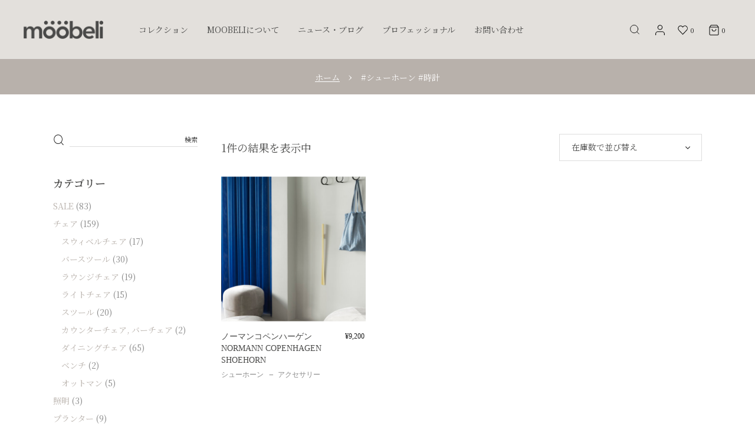

--- FILE ---
content_type: text/html; charset=UTF-8
request_url: https://moobeli.co.jp/product-tag/%E3%82%B7%E3%83%A5%E3%83%BC%E3%83%9B%E3%83%BC%E3%83%B3-%E6%99%82%E8%A8%88/
body_size: 45923
content:
<!DOCTYPE html>
<html lang="ja">
<head>
	<meta charset="UTF-8">
	<meta name="viewport" content="width=device-width, initial-scale=1, user-scalable=yes">
	<link rel="profile" href="https://gmpg.org/xfn/11">
	
	
					<script>document.documentElement.className = document.documentElement.className + ' yes-js js_active js'</script>
			<meta name='robots' content='index, follow, max-image-preview:large, max-snippet:-1, max-video-preview:-1' />

	<!-- This site is optimized with the Yoast SEO plugin v26.6 - https://yoast.com/wordpress/plugins/seo/ -->
	<title>#シューホーン #時計 Archives - Moobeli</title>
	<link rel="canonical" href="https://moobeli.co.jp/product-tag/シューホーン-時計/" />
	<meta property="og:locale" content="ja_JP" />
	<meta property="og:type" content="article" />
	<meta property="og:title" content="#シューホーン #時計 Archives - Moobeli" />
	<meta property="og:url" content="https://moobeli.co.jp/product-tag/シューホーン-時計/" />
	<meta property="og:site_name" content="Moobeli" />
	<meta property="og:image" content="https://moobeli.co.jp/wp-content/uploads/2021/08/Moobeli-logo-1@2x.png" />
	<meta property="og:image:width" content="278" />
	<meta property="og:image:height" content="64" />
	<meta property="og:image:type" content="image/png" />
	<meta name="twitter:card" content="summary_large_image" />
	<script type="application/ld+json" class="yoast-schema-graph">{"@context":"https://schema.org","@graph":[{"@type":"CollectionPage","@id":"https://moobeli.co.jp/product-tag/%e3%82%b7%e3%83%a5%e3%83%bc%e3%83%9b%e3%83%bc%e3%83%b3-%e6%99%82%e8%a8%88/","url":"https://moobeli.co.jp/product-tag/%e3%82%b7%e3%83%a5%e3%83%bc%e3%83%9b%e3%83%bc%e3%83%b3-%e6%99%82%e8%a8%88/","name":"#シューホーン #時計 Archives - Moobeli","isPartOf":{"@id":"https://moobeli.co.jp/#website"},"primaryImageOfPage":{"@id":"https://moobeli.co.jp/product-tag/%e3%82%b7%e3%83%a5%e3%83%bc%e3%83%9b%e3%83%bc%e3%83%b3-%e6%99%82%e8%a8%88/#primaryimage"},"image":{"@id":"https://moobeli.co.jp/product-tag/%e3%82%b7%e3%83%a5%e3%83%bc%e3%83%9b%e3%83%bc%e3%83%b3-%e6%99%82%e8%a8%88/#primaryimage"},"thumbnailUrl":"https://moobeli.co.jp/wp-content/uploads/2023/06/322000_Shoehorn_Black_1__.jpg","breadcrumb":{"@id":"https://moobeli.co.jp/product-tag/%e3%82%b7%e3%83%a5%e3%83%bc%e3%83%9b%e3%83%bc%e3%83%b3-%e6%99%82%e8%a8%88/#breadcrumb"},"inLanguage":"ja"},{"@type":"ImageObject","inLanguage":"ja","@id":"https://moobeli.co.jp/product-tag/%e3%82%b7%e3%83%a5%e3%83%bc%e3%83%9b%e3%83%bc%e3%83%b3-%e6%99%82%e8%a8%88/#primaryimage","url":"https://moobeli.co.jp/wp-content/uploads/2023/06/322000_Shoehorn_Black_1__.jpg","contentUrl":"https://moobeli.co.jp/wp-content/uploads/2023/06/322000_Shoehorn_Black_1__.jpg","width":1000,"height":1000},{"@type":"BreadcrumbList","@id":"https://moobeli.co.jp/product-tag/%e3%82%b7%e3%83%a5%e3%83%bc%e3%83%9b%e3%83%bc%e3%83%b3-%e6%99%82%e8%a8%88/#breadcrumb","itemListElement":[{"@type":"ListItem","position":1,"name":"ホーム","item":"https://moobeli.co.jp/"},{"@type":"ListItem","position":2,"name":"#シューホーン #時計"}]},{"@type":"WebSite","@id":"https://moobeli.co.jp/#website","url":"https://moobeli.co.jp/","name":"Moobeli","description":"","publisher":{"@id":"https://moobeli.co.jp/#organization"},"potentialAction":[{"@type":"SearchAction","target":{"@type":"EntryPoint","urlTemplate":"https://moobeli.co.jp/?s={search_term_string}"},"query-input":{"@type":"PropertyValueSpecification","valueRequired":true,"valueName":"search_term_string"}}],"inLanguage":"ja"},{"@type":"Organization","@id":"https://moobeli.co.jp/#organization","name":"Moobeli","url":"https://moobeli.co.jp/","logo":{"@type":"ImageObject","inLanguage":"ja","@id":"https://moobeli.co.jp/#/schema/logo/image/","url":"http://moobeli.co.jp/wp-content/uploads/2021/08/Moobeli-logo-1@2x.png","contentUrl":"http://moobeli.co.jp/wp-content/uploads/2021/08/Moobeli-logo-1@2x.png","width":278,"height":64,"caption":"Moobeli"},"image":{"@id":"https://moobeli.co.jp/#/schema/logo/image/"}}]}</script>
	<!-- / Yoast SEO plugin. -->


<link rel='dns-prefetch' href='//www.googletagmanager.com' />
<link rel='dns-prefetch' href='//capi-automation.s3.us-east-2.amazonaws.com' />
<link rel='dns-prefetch' href='//fonts.googleapis.com' />
<link rel="alternate" type="application/rss+xml" title="Moobeli &raquo; フィード" href="https://moobeli.co.jp/feed/" />
<link rel="alternate" type="application/rss+xml" title="Moobeli &raquo; コメントフィード" href="https://moobeli.co.jp/comments/feed/" />
<link rel="alternate" type="application/rss+xml" title="Moobeli &raquo; #シューホーン #時計 タグ のフィード" href="https://moobeli.co.jp/product-tag/%e3%82%b7%e3%83%a5%e3%83%bc%e3%83%9b%e3%83%bc%e3%83%b3-%e6%99%82%e8%a8%88/feed/" />
		<style>
			.lazyload,
			.lazyloading {
				max-width: 100%;
			}
		</style>
		<style id='wp-img-auto-sizes-contain-inline-css' type='text/css'>
img:is([sizes=auto i],[sizes^="auto," i]){contain-intrinsic-size:3000px 1500px}
/*# sourceURL=wp-img-auto-sizes-contain-inline-css */
</style>
<link rel='stylesheet' id='sbi_styles-css' href='https://moobeli.co.jp/wp-content/plugins/instagram-feed/css/sbi-styles.min.css?ver=6.10.0' type='text/css' media='all' />
<link rel='stylesheet' id='dripicons-css' href='https://moobeli.co.jp/wp-content/plugins/konsept-core/inc/icons/dripicons/assets/css/dripicons.min.css?ver=6.9' type='text/css' media='all' />
<link rel='stylesheet' id='elegant-icons-css' href='https://moobeli.co.jp/wp-content/plugins/konsept-core/inc/icons/elegant-icons/assets/css/elegant-icons.min.css?ver=6.9' type='text/css' media='all' />
<link rel='stylesheet' id='font-awesome-css' href='https://moobeli.co.jp/wp-content/plugins/konsept-core/inc/icons/font-awesome/assets/css/all.min.css?ver=6.9' type='text/css' media='all' />
<style id='font-awesome-inline-css' type='text/css'>
[data-font="FontAwesome"]:before {font-family: 'FontAwesome' !important;content: attr(data-icon) !important;speak: none !important;font-weight: normal !important;font-variant: normal !important;text-transform: none !important;line-height: 1 !important;font-style: normal !important;-webkit-font-smoothing: antialiased !important;-moz-osx-font-smoothing: grayscale !important;}
/*# sourceURL=font-awesome-inline-css */
</style>
<link rel='stylesheet' id='ionicons-css' href='https://moobeli.co.jp/wp-content/plugins/konsept-core/inc/icons/ionicons/assets/css/ionicons.min.css?ver=6.9' type='text/css' media='all' />
<link rel='stylesheet' id='linea-icons-css' href='https://moobeli.co.jp/wp-content/plugins/konsept-core/inc/icons/linea-icons/assets/css/linea-icons.min.css?ver=6.9' type='text/css' media='all' />
<link rel='stylesheet' id='linear-icons-css' href='https://moobeli.co.jp/wp-content/plugins/konsept-core/inc/icons/linear-icons/assets/css/linear-icons.min.css?ver=6.9' type='text/css' media='all' />
<link rel='stylesheet' id='material-icons-css' href='https://fonts.googleapis.com/icon?family=Material+Icons&#038;ver=6.9' type='text/css' media='all' />
<link rel='stylesheet' id='simple-line-icons-css' href='https://moobeli.co.jp/wp-content/plugins/konsept-core/inc/icons/simple-line-icons/assets/css/simple-line-icons.min.css?ver=6.9' type='text/css' media='all' />
<style id='wp-emoji-styles-inline-css' type='text/css'>

	img.wp-smiley, img.emoji {
		display: inline !important;
		border: none !important;
		box-shadow: none !important;
		height: 1em !important;
		width: 1em !important;
		margin: 0 0.07em !important;
		vertical-align: -0.1em !important;
		background: none !important;
		padding: 0 !important;
	}
/*# sourceURL=wp-emoji-styles-inline-css */
</style>
<link rel='stylesheet' id='wp-block-library-css' href='https://moobeli.co.jp/wp-includes/css/dist/block-library/style.min.css?ver=6.9' type='text/css' media='all' />
<link rel='stylesheet' id='wc-blocks-style-css' href='https://moobeli.co.jp/wp-content/plugins/woocommerce/assets/client/blocks/wc-blocks.css?ver=wc-10.4.3' type='text/css' media='all' />
<style id='global-styles-inline-css' type='text/css'>
:root{--wp--preset--aspect-ratio--square: 1;--wp--preset--aspect-ratio--4-3: 4/3;--wp--preset--aspect-ratio--3-4: 3/4;--wp--preset--aspect-ratio--3-2: 3/2;--wp--preset--aspect-ratio--2-3: 2/3;--wp--preset--aspect-ratio--16-9: 16/9;--wp--preset--aspect-ratio--9-16: 9/16;--wp--preset--color--black: #000000;--wp--preset--color--cyan-bluish-gray: #abb8c3;--wp--preset--color--white: #ffffff;--wp--preset--color--pale-pink: #f78da7;--wp--preset--color--vivid-red: #cf2e2e;--wp--preset--color--luminous-vivid-orange: #ff6900;--wp--preset--color--luminous-vivid-amber: #fcb900;--wp--preset--color--light-green-cyan: #7bdcb5;--wp--preset--color--vivid-green-cyan: #00d084;--wp--preset--color--pale-cyan-blue: #8ed1fc;--wp--preset--color--vivid-cyan-blue: #0693e3;--wp--preset--color--vivid-purple: #9b51e0;--wp--preset--gradient--vivid-cyan-blue-to-vivid-purple: linear-gradient(135deg,rgb(6,147,227) 0%,rgb(155,81,224) 100%);--wp--preset--gradient--light-green-cyan-to-vivid-green-cyan: linear-gradient(135deg,rgb(122,220,180) 0%,rgb(0,208,130) 100%);--wp--preset--gradient--luminous-vivid-amber-to-luminous-vivid-orange: linear-gradient(135deg,rgb(252,185,0) 0%,rgb(255,105,0) 100%);--wp--preset--gradient--luminous-vivid-orange-to-vivid-red: linear-gradient(135deg,rgb(255,105,0) 0%,rgb(207,46,46) 100%);--wp--preset--gradient--very-light-gray-to-cyan-bluish-gray: linear-gradient(135deg,rgb(238,238,238) 0%,rgb(169,184,195) 100%);--wp--preset--gradient--cool-to-warm-spectrum: linear-gradient(135deg,rgb(74,234,220) 0%,rgb(151,120,209) 20%,rgb(207,42,186) 40%,rgb(238,44,130) 60%,rgb(251,105,98) 80%,rgb(254,248,76) 100%);--wp--preset--gradient--blush-light-purple: linear-gradient(135deg,rgb(255,206,236) 0%,rgb(152,150,240) 100%);--wp--preset--gradient--blush-bordeaux: linear-gradient(135deg,rgb(254,205,165) 0%,rgb(254,45,45) 50%,rgb(107,0,62) 100%);--wp--preset--gradient--luminous-dusk: linear-gradient(135deg,rgb(255,203,112) 0%,rgb(199,81,192) 50%,rgb(65,88,208) 100%);--wp--preset--gradient--pale-ocean: linear-gradient(135deg,rgb(255,245,203) 0%,rgb(182,227,212) 50%,rgb(51,167,181) 100%);--wp--preset--gradient--electric-grass: linear-gradient(135deg,rgb(202,248,128) 0%,rgb(113,206,126) 100%);--wp--preset--gradient--midnight: linear-gradient(135deg,rgb(2,3,129) 0%,rgb(40,116,252) 100%);--wp--preset--font-size--small: 13px;--wp--preset--font-size--medium: 20px;--wp--preset--font-size--large: 36px;--wp--preset--font-size--x-large: 42px;--wp--preset--spacing--20: 0.44rem;--wp--preset--spacing--30: 0.67rem;--wp--preset--spacing--40: 1rem;--wp--preset--spacing--50: 1.5rem;--wp--preset--spacing--60: 2.25rem;--wp--preset--spacing--70: 3.38rem;--wp--preset--spacing--80: 5.06rem;--wp--preset--shadow--natural: 6px 6px 9px rgba(0, 0, 0, 0.2);--wp--preset--shadow--deep: 12px 12px 50px rgba(0, 0, 0, 0.4);--wp--preset--shadow--sharp: 6px 6px 0px rgba(0, 0, 0, 0.2);--wp--preset--shadow--outlined: 6px 6px 0px -3px rgb(255, 255, 255), 6px 6px rgb(0, 0, 0);--wp--preset--shadow--crisp: 6px 6px 0px rgb(0, 0, 0);}:where(.is-layout-flex){gap: 0.5em;}:where(.is-layout-grid){gap: 0.5em;}body .is-layout-flex{display: flex;}.is-layout-flex{flex-wrap: wrap;align-items: center;}.is-layout-flex > :is(*, div){margin: 0;}body .is-layout-grid{display: grid;}.is-layout-grid > :is(*, div){margin: 0;}:where(.wp-block-columns.is-layout-flex){gap: 2em;}:where(.wp-block-columns.is-layout-grid){gap: 2em;}:where(.wp-block-post-template.is-layout-flex){gap: 1.25em;}:where(.wp-block-post-template.is-layout-grid){gap: 1.25em;}.has-black-color{color: var(--wp--preset--color--black) !important;}.has-cyan-bluish-gray-color{color: var(--wp--preset--color--cyan-bluish-gray) !important;}.has-white-color{color: var(--wp--preset--color--white) !important;}.has-pale-pink-color{color: var(--wp--preset--color--pale-pink) !important;}.has-vivid-red-color{color: var(--wp--preset--color--vivid-red) !important;}.has-luminous-vivid-orange-color{color: var(--wp--preset--color--luminous-vivid-orange) !important;}.has-luminous-vivid-amber-color{color: var(--wp--preset--color--luminous-vivid-amber) !important;}.has-light-green-cyan-color{color: var(--wp--preset--color--light-green-cyan) !important;}.has-vivid-green-cyan-color{color: var(--wp--preset--color--vivid-green-cyan) !important;}.has-pale-cyan-blue-color{color: var(--wp--preset--color--pale-cyan-blue) !important;}.has-vivid-cyan-blue-color{color: var(--wp--preset--color--vivid-cyan-blue) !important;}.has-vivid-purple-color{color: var(--wp--preset--color--vivid-purple) !important;}.has-black-background-color{background-color: var(--wp--preset--color--black) !important;}.has-cyan-bluish-gray-background-color{background-color: var(--wp--preset--color--cyan-bluish-gray) !important;}.has-white-background-color{background-color: var(--wp--preset--color--white) !important;}.has-pale-pink-background-color{background-color: var(--wp--preset--color--pale-pink) !important;}.has-vivid-red-background-color{background-color: var(--wp--preset--color--vivid-red) !important;}.has-luminous-vivid-orange-background-color{background-color: var(--wp--preset--color--luminous-vivid-orange) !important;}.has-luminous-vivid-amber-background-color{background-color: var(--wp--preset--color--luminous-vivid-amber) !important;}.has-light-green-cyan-background-color{background-color: var(--wp--preset--color--light-green-cyan) !important;}.has-vivid-green-cyan-background-color{background-color: var(--wp--preset--color--vivid-green-cyan) !important;}.has-pale-cyan-blue-background-color{background-color: var(--wp--preset--color--pale-cyan-blue) !important;}.has-vivid-cyan-blue-background-color{background-color: var(--wp--preset--color--vivid-cyan-blue) !important;}.has-vivid-purple-background-color{background-color: var(--wp--preset--color--vivid-purple) !important;}.has-black-border-color{border-color: var(--wp--preset--color--black) !important;}.has-cyan-bluish-gray-border-color{border-color: var(--wp--preset--color--cyan-bluish-gray) !important;}.has-white-border-color{border-color: var(--wp--preset--color--white) !important;}.has-pale-pink-border-color{border-color: var(--wp--preset--color--pale-pink) !important;}.has-vivid-red-border-color{border-color: var(--wp--preset--color--vivid-red) !important;}.has-luminous-vivid-orange-border-color{border-color: var(--wp--preset--color--luminous-vivid-orange) !important;}.has-luminous-vivid-amber-border-color{border-color: var(--wp--preset--color--luminous-vivid-amber) !important;}.has-light-green-cyan-border-color{border-color: var(--wp--preset--color--light-green-cyan) !important;}.has-vivid-green-cyan-border-color{border-color: var(--wp--preset--color--vivid-green-cyan) !important;}.has-pale-cyan-blue-border-color{border-color: var(--wp--preset--color--pale-cyan-blue) !important;}.has-vivid-cyan-blue-border-color{border-color: var(--wp--preset--color--vivid-cyan-blue) !important;}.has-vivid-purple-border-color{border-color: var(--wp--preset--color--vivid-purple) !important;}.has-vivid-cyan-blue-to-vivid-purple-gradient-background{background: var(--wp--preset--gradient--vivid-cyan-blue-to-vivid-purple) !important;}.has-light-green-cyan-to-vivid-green-cyan-gradient-background{background: var(--wp--preset--gradient--light-green-cyan-to-vivid-green-cyan) !important;}.has-luminous-vivid-amber-to-luminous-vivid-orange-gradient-background{background: var(--wp--preset--gradient--luminous-vivid-amber-to-luminous-vivid-orange) !important;}.has-luminous-vivid-orange-to-vivid-red-gradient-background{background: var(--wp--preset--gradient--luminous-vivid-orange-to-vivid-red) !important;}.has-very-light-gray-to-cyan-bluish-gray-gradient-background{background: var(--wp--preset--gradient--very-light-gray-to-cyan-bluish-gray) !important;}.has-cool-to-warm-spectrum-gradient-background{background: var(--wp--preset--gradient--cool-to-warm-spectrum) !important;}.has-blush-light-purple-gradient-background{background: var(--wp--preset--gradient--blush-light-purple) !important;}.has-blush-bordeaux-gradient-background{background: var(--wp--preset--gradient--blush-bordeaux) !important;}.has-luminous-dusk-gradient-background{background: var(--wp--preset--gradient--luminous-dusk) !important;}.has-pale-ocean-gradient-background{background: var(--wp--preset--gradient--pale-ocean) !important;}.has-electric-grass-gradient-background{background: var(--wp--preset--gradient--electric-grass) !important;}.has-midnight-gradient-background{background: var(--wp--preset--gradient--midnight) !important;}.has-small-font-size{font-size: var(--wp--preset--font-size--small) !important;}.has-medium-font-size{font-size: var(--wp--preset--font-size--medium) !important;}.has-large-font-size{font-size: var(--wp--preset--font-size--large) !important;}.has-x-large-font-size{font-size: var(--wp--preset--font-size--x-large) !important;}
/*# sourceURL=global-styles-inline-css */
</style>

<style id='classic-theme-styles-inline-css' type='text/css'>
/*! This file is auto-generated */
.wp-block-button__link{color:#fff;background-color:#32373c;border-radius:9999px;box-shadow:none;text-decoration:none;padding:calc(.667em + 2px) calc(1.333em + 2px);font-size:1.125em}.wp-block-file__button{background:#32373c;color:#fff;text-decoration:none}
/*# sourceURL=/wp-includes/css/classic-themes.min.css */
</style>
<link rel='stylesheet' id='tp-product-image-flipper-for-woocommerce-css' href='https://moobeli.co.jp/wp-content/plugins/tp-product-image-flipper-for-woocommerce/css/tp-product-image-flipper-for-woocommerce.css?ver=6.9' type='text/css' media='all' />
<style id='woocommerce-inline-inline-css' type='text/css'>
.woocommerce form .form-row .required { visibility: visible; }
/*# sourceURL=woocommerce-inline-inline-css */
</style>
<link rel='stylesheet' id='select2-css' href='https://moobeli.co.jp/wp-content/plugins/woocommerce/assets/css/select2.css?ver=10.4.3' type='text/css' media='all' />
<link rel='stylesheet' id='konsept-core-dashboard-style-css' href='https://moobeli.co.jp/wp-content/plugins/konsept-core/inc/core-dashboard/assets/css/core-dashboard.min.css?ver=6.9' type='text/css' media='all' />
<link rel='stylesheet' id='swiper-css' href='https://moobeli.co.jp/wp-content/plugins/elementor/assets/lib/swiper/v8/css/swiper.min.css?ver=8.4.5' type='text/css' media='all' />
<link rel='stylesheet' id='konsept-main-css' href='https://moobeli.co.jp/wp-content/themes/konsept/assets/css/main.min.css?ver=6.9' type='text/css' media='all' />
<link rel='stylesheet' id='konsept-core-style-css' href='https://moobeli.co.jp/wp-content/plugins/konsept-core/assets/css/konsept-core.min.css?ver=6.9' type='text/css' media='all' />
<link rel='stylesheet' id='konsept-membership-style-css' href='https://moobeli.co.jp/wp-content/plugins/konsept-membership/assets/css/konsept-membership.min.css?ver=6.9' type='text/css' media='all' />
<link rel='stylesheet' id='jquery-selectBox-css' href='https://moobeli.co.jp/wp-content/plugins/yith-woocommerce-wishlist/assets/css/jquery.selectBox.css?ver=1.2.0' type='text/css' media='all' />
<link rel='stylesheet' id='woocommerce_prettyPhoto_css-css' href='//moobeli.co.jp/wp-content/plugins/woocommerce/assets/css/prettyPhoto.css?ver=3.1.6' type='text/css' media='all' />
<link rel='stylesheet' id='yith-wcwl-main-css' href='https://moobeli.co.jp/wp-content/plugins/yith-woocommerce-wishlist/assets/css/style.css?ver=4.11.0' type='text/css' media='all' />
<style id='yith-wcwl-main-inline-css' type='text/css'>
 :root { --color-add-to-wishlist-background: #333333; --color-add-to-wishlist-text: #FFFFFF; --color-add-to-wishlist-border: #333333; --color-add-to-wishlist-background-hover: #333333; --color-add-to-wishlist-text-hover: #FFFFFF; --color-add-to-wishlist-border-hover: #333333; --rounded-corners-radius: 16px; --color-add-to-cart-background: #333333; --color-add-to-cart-text: #FFFFFF; --color-add-to-cart-border: #333333; --color-add-to-cart-background-hover: #4F4F4F; --color-add-to-cart-text-hover: #FFFFFF; --color-add-to-cart-border-hover: #4F4F4F; --add-to-cart-rounded-corners-radius: 16px; --color-button-style-1-background: #333333; --color-button-style-1-text: #FFFFFF; --color-button-style-1-border: #333333; --color-button-style-1-background-hover: #4F4F4F; --color-button-style-1-text-hover: #FFFFFF; --color-button-style-1-border-hover: #4F4F4F; --color-button-style-2-background: #333333; --color-button-style-2-text: #FFFFFF; --color-button-style-2-border: #333333; --color-button-style-2-background-hover: #4F4F4F; --color-button-style-2-text-hover: #FFFFFF; --color-button-style-2-border-hover: #4F4F4F; --color-wishlist-table-background: #FFFFFF; --color-wishlist-table-text: #6d6c6c; --color-wishlist-table-border: #FFFFFF; --color-headers-background: #F4F4F4; --color-share-button-color: #FFFFFF; --color-share-button-color-hover: #FFFFFF; --color-fb-button-background: #39599E; --color-fb-button-background-hover: #595A5A; --color-tw-button-background: #45AFE2; --color-tw-button-background-hover: #595A5A; --color-pr-button-background: #AB2E31; --color-pr-button-background-hover: #595A5A; --color-em-button-background: #FBB102; --color-em-button-background-hover: #595A5A; --color-wa-button-background: #00A901; --color-wa-button-background-hover: #595A5A; --feedback-duration: 3s }  font-family: "Noto Sans JP";
 :root { --color-add-to-wishlist-background: #333333; --color-add-to-wishlist-text: #FFFFFF; --color-add-to-wishlist-border: #333333; --color-add-to-wishlist-background-hover: #333333; --color-add-to-wishlist-text-hover: #FFFFFF; --color-add-to-wishlist-border-hover: #333333; --rounded-corners-radius: 16px; --color-add-to-cart-background: #333333; --color-add-to-cart-text: #FFFFFF; --color-add-to-cart-border: #333333; --color-add-to-cart-background-hover: #4F4F4F; --color-add-to-cart-text-hover: #FFFFFF; --color-add-to-cart-border-hover: #4F4F4F; --add-to-cart-rounded-corners-radius: 16px; --color-button-style-1-background: #333333; --color-button-style-1-text: #FFFFFF; --color-button-style-1-border: #333333; --color-button-style-1-background-hover: #4F4F4F; --color-button-style-1-text-hover: #FFFFFF; --color-button-style-1-border-hover: #4F4F4F; --color-button-style-2-background: #333333; --color-button-style-2-text: #FFFFFF; --color-button-style-2-border: #333333; --color-button-style-2-background-hover: #4F4F4F; --color-button-style-2-text-hover: #FFFFFF; --color-button-style-2-border-hover: #4F4F4F; --color-wishlist-table-background: #FFFFFF; --color-wishlist-table-text: #6d6c6c; --color-wishlist-table-border: #FFFFFF; --color-headers-background: #F4F4F4; --color-share-button-color: #FFFFFF; --color-share-button-color-hover: #FFFFFF; --color-fb-button-background: #39599E; --color-fb-button-background-hover: #595A5A; --color-tw-button-background: #45AFE2; --color-tw-button-background-hover: #595A5A; --color-pr-button-background: #AB2E31; --color-pr-button-background-hover: #595A5A; --color-em-button-background: #FBB102; --color-em-button-background-hover: #595A5A; --color-wa-button-background: #00A901; --color-wa-button-background-hover: #595A5A; --feedback-duration: 3s }  font-family: "Noto Sans JP";
/*# sourceURL=yith-wcwl-main-inline-css */
</style>
<link rel='stylesheet' id='konsept-child-style-css' href='https://moobeli.co.jp/wp-content/themes/konsept-child/style.css?ver=6.9' type='text/css' media='all' />
<link rel='stylesheet' id='magnific-popup-css' href='https://moobeli.co.jp/wp-content/themes/konsept/assets/plugins/magnific-popup/magnific-popup.css?ver=6.9' type='text/css' media='all' />
<link rel='stylesheet' id='konsept-google-fonts-css' href='https://fonts.googleapis.com/css?family=Josefin+Sans%3A300%2C400%2C400i%2C600%2C700%2C700i%7COpen+Sans%3A300%2C400%2C400i%2C600%2C700%2C700i%7CEB+Garamond%3A300%2C400%2C400i%2C600%2C700%2C700i&#038;subset=latin-ext&#038;ver=1.0.0' type='text/css' media='all' />
<link rel='stylesheet' id='konsept-style-css' href='https://moobeli.co.jp/wp-content/themes/konsept/style.css?ver=6.9' type='text/css' media='all' />
<style id='konsept-style-inline-css' type='text/css'>
#qodef-page-footer-top-area { background-color: #e3e0dc;}#qodef-page-inner { padding: 64px 0 110px;}@media only screen and (max-width: 1024px) { #qodef-page-inner { padding: 48px 0 48px;}}.qodef-mobile-header-navigation > ul > li > a { color: #494948;font-size: 14px;font-style: normal;font-weight: 400;letter-spacing: 0.02em;}.qodef-mobile-header-navigation .qodef-drop-down-second-inner ul li > a { color: #494948;font-size: 14px;font-style: normal;font-weight: 400;}.qodef-header-navigation> ul > li > a { color: #494948;font-size: 14px;font-weight: 400;letter-spacing: 0px;}.qodef-page-title { height: 60px;background-color: #b8b1ab;}.qodef-page-title .qodef-m-title { color: #ffffff;}@media only screen and (max-width: 1024px) { .qodef-page-title { height: 60px;}}p { color: #494948;font-size: 14px;letter-spacing: 0px;}h1 { color: #494948;letter-spacing: 0px;}h2 { color: #494948;letter-spacing: 0px;}h3 { color: #494948;letter-spacing: 0px;}h4 { color: #494948;letter-spacing: 0px;}h5 { color: #494948;letter-spacing: 0px;}h6 { color: #494948;letter-spacing: 0px;}a, p a { color: #494948;}.qodef-header--standard #qodef-page-header { background-color: #e3e0dc;}.qodef-mobile-header--standard #qodef-mobile-header-navigation .qodef-m-inner { background-color: #e3e0dc;}.qodef-mobile-header--standard #qodef-page-mobile-header { background-color: #e3e0dc;}
/*# sourceURL=konsept-style-inline-css */
</style>
<link rel='stylesheet' id='konsept-core-elementor-css' href='https://moobeli.co.jp/wp-content/plugins/konsept-core/inc/plugins/elementor/assets/css/elementor.min.css?ver=6.9' type='text/css' media='all' />
<link rel='stylesheet' id='elementor-icons-css' href='https://moobeli.co.jp/wp-content/plugins/elementor/assets/lib/eicons/css/elementor-icons.min.css?ver=5.44.0' type='text/css' media='all' />
<link rel='stylesheet' id='elementor-frontend-css' href='https://moobeli.co.jp/wp-content/plugins/elementor/assets/css/frontend.min.css?ver=3.32.5' type='text/css' media='all' />
<style id='elementor-frontend-inline-css' type='text/css'>
.elementor-kit-5{--e-global-color-primary:#494948;--e-global-color-secondary:#B8B1AB;--e-global-color-text:#494948;--e-global-color-accent:#494948;--e-global-typography-primary-font-family:"Noto Serif JP";--e-global-typography-primary-font-weight:700;--e-global-typography-secondary-font-family:"Noto Serif JP";--e-global-typography-secondary-font-weight:400;--e-global-typography-text-font-family:"Noto Serif JP";--e-global-typography-text-font-size:14px;--e-global-typography-text-font-weight:400;--e-global-typography-accent-font-family:"Noto Serif JP";--e-global-typography-accent-font-weight:500;font-family:"Noto Serif JP", Sans-serif;font-size:14px;font-weight:400;}.elementor-kit-5 button,.elementor-kit-5 input[type="button"],.elementor-kit-5 input[type="submit"],.elementor-kit-5 .elementor-button{background-color:#FFFFFF33;font-family:"Noto Serif JP", Sans-serif;color:var( --e-global-color-primary );border-style:solid;border-width:1px 1px 1px 1px;border-color:var( --e-global-color-secondary );border-radius:0px 0px 0px 0px;padding:16px 24px 16px 24px;}.elementor-kit-5 button:hover,.elementor-kit-5 button:focus,.elementor-kit-5 input[type="button"]:hover,.elementor-kit-5 input[type="button"]:focus,.elementor-kit-5 input[type="submit"]:hover,.elementor-kit-5 input[type="submit"]:focus,.elementor-kit-5 .elementor-button:hover,.elementor-kit-5 .elementor-button:focus{background-color:#FFFFFF;border-style:solid;border-width:1px 1px 1px 1px;border-color:var( --e-global-color-primary );}.elementor-kit-5 e-page-transition{background-color:#FFBC7D;}.elementor-kit-5 a{font-family:"Noto Serif JP", Sans-serif;}.elementor-kit-5 h1{font-family:"Noto Serif JP", Sans-serif;}.elementor-kit-5 h2{font-family:"Noto Serif JP", Sans-serif;}.elementor-kit-5 h3{font-family:"Noto Serif JP", Sans-serif;}.elementor-kit-5 h4{font-family:"Noto Serif JP", Sans-serif;}.elementor-kit-5 h5{font-family:"Noto Serif JP", Sans-serif;}.elementor-kit-5 h6{font-family:"Noto Serif JP", Sans-serif;}.elementor-kit-5 label{font-family:"Noto Serif JP", Sans-serif;}.elementor-kit-5 input:not([type="button"]):not([type="submit"]),.elementor-kit-5 textarea,.elementor-kit-5 .elementor-field-textual{font-family:"Noto Serif JP", Sans-serif;}.elementor-section.elementor-section-boxed > .elementor-container{max-width:1140px;}.e-con{--container-max-width:1140px;}.elementor-widget:not(:last-child){margin-block-end:20px;}.elementor-element{--widgets-spacing:20px 20px;--widgets-spacing-row:20px;--widgets-spacing-column:20px;}{}h1.entry-title{display:var(--page-title-display);}@media(max-width:1024px){.elementor-section.elementor-section-boxed > .elementor-container{max-width:1024px;}.e-con{--container-max-width:1024px;}}@media(max-width:767px){.elementor-section.elementor-section-boxed > .elementor-container{max-width:767px;}.e-con{--container-max-width:767px;}}
/*# sourceURL=elementor-frontend-inline-css */
</style>
<link rel='stylesheet' id='font-awesome-5-all-css' href='https://moobeli.co.jp/wp-content/plugins/elementor/assets/lib/font-awesome/css/all.min.css?ver=3.32.5' type='text/css' media='all' />
<link rel='stylesheet' id='font-awesome-4-shim-css' href='https://moobeli.co.jp/wp-content/plugins/elementor/assets/lib/font-awesome/css/v4-shims.min.css?ver=3.32.5' type='text/css' media='all' />
<link rel='stylesheet' id='sbistyles-css' href='https://moobeli.co.jp/wp-content/plugins/instagram-feed/css/sbi-styles.min.css?ver=6.10.0' type='text/css' media='all' />
<link rel='stylesheet' id='tablepress-default-css' href='https://moobeli.co.jp/wp-content/plugins/tablepress/css/build/default.css?ver=3.2.6' type='text/css' media='all' />
<link rel='stylesheet' id='wc-pb-checkout-blocks-css' href='https://moobeli.co.jp/wp-content/plugins/woocommerce-product-bundles/assets/css/frontend/checkout-blocks.css?ver=7.1.0' type='text/css' media='all' />
<style id='wc-pb-checkout-blocks-inline-css' type='text/css'>
table.wc-block-cart-items .wc-block-cart-items__row.is-bundle__meta_hidden .wc-block-components-product-details__含む, .wc-block-components-order-summary-item.is-bundle__meta_hidden .wc-block-components-product-details__含む { display:none; } table.wc-block-cart-items .wc-block-cart-items__row.is-bundle .wc-block-components-product-details__含む .wc-block-components-product-details__name, .wc-block-components-order-summary-item.is-bundle .wc-block-components-product-details__含む .wc-block-components-product-details__name { display:block; margin-bottom: 0.5em } table.wc-block-cart-items .wc-block-cart-items__row.is-bundle .wc-block-components-product-details__含む:not(:first-of-type) .wc-block-components-product-details__name, .wc-block-components-order-summary-item.is-bundle .wc-block-components-product-details__含む:not(:first-of-type) .wc-block-components-product-details__name { display:none } table.wc-block-cart-items .wc-block-cart-items__row.is-bundle .wc-block-components-product-details__含む + li:not( .wc-block-components-product-details__含む ), .wc-block-components-order-summary-item.is-bundle .wc-block-components-product-details__含む + li:not( .wc-block-components-product-details__含む ) { margin-top:0.5em }
/*# sourceURL=wc-pb-checkout-blocks-inline-css */
</style>
<link rel='stylesheet' id='wc-bundle-style-css' href='https://moobeli.co.jp/wp-content/plugins/woocommerce-product-bundles/assets/css/frontend/woocommerce.css?ver=7.1.0' type='text/css' media='all' />
<link rel='stylesheet' id='elementor-gf-notoserifjp-css' href='https://fonts.googleapis.com/css?family=Noto+Serif+JP:100,100italic,200,200italic,300,300italic,400,400italic,500,500italic,600,600italic,700,700italic,800,800italic,900,900italic&#038;display=auto' type='text/css' media='all' />
<script type="text/javascript" id="woocommerce-google-analytics-integration-gtag-js-after">
/* <![CDATA[ */
/* Google Analytics for WooCommerce (gtag.js) */
					window.dataLayer = window.dataLayer || [];
					function gtag(){dataLayer.push(arguments);}
					// Set up default consent state.
					for ( const mode of [{"analytics_storage":"denied","ad_storage":"denied","ad_user_data":"denied","ad_personalization":"denied","region":["AT","BE","BG","HR","CY","CZ","DK","EE","FI","FR","DE","GR","HU","IS","IE","IT","LV","LI","LT","LU","MT","NL","NO","PL","PT","RO","SK","SI","ES","SE","GB","CH"]}] || [] ) {
						gtag( "consent", "default", { "wait_for_update": 500, ...mode } );
					}
					gtag("js", new Date());
					gtag("set", "developer_id.dOGY3NW", true);
					gtag("config", "UA-210430423-1", {"track_404":true,"allow_google_signals":true,"logged_in":false,"linker":{"domains":[],"allow_incoming":false},"custom_map":{"dimension1":"logged_in"}});
//# sourceURL=woocommerce-google-analytics-integration-gtag-js-after
/* ]]> */
</script>
<script type="text/javascript" src="https://moobeli.co.jp/wp-includes/js/jquery/jquery.min.js?ver=3.7.1" id="jquery-core-js"></script>
<script type="text/javascript" defer='defer' src="https://moobeli.co.jp/wp-includes/js/jquery/jquery-migrate.min.js?ver=3.4.1" id="jquery-migrate-js"></script>
<script type="text/javascript" defer='defer' src="https://moobeli.co.jp/wp-content/plugins/woocommerce/assets/js/jquery-blockui/jquery.blockUI.min.js?ver=2.7.0-wc.10.4.3" id="wc-jquery-blockui-js" defer="defer" data-wp-strategy="defer"></script>
<script type="text/javascript" id="wc-add-to-cart-js-extra">
/* <![CDATA[ */
var wc_add_to_cart_params = {"ajax_url":"/wp-admin/admin-ajax.php","wc_ajax_url":"/?wc-ajax=%%endpoint%%","i18n_view_cart":"\u304a\u8cb7\u3044\u7269\u30ab\u30b4\u3092\u8868\u793a","cart_url":"https://moobeli.co.jp/cart/","is_cart":"","cart_redirect_after_add":"no"};
//# sourceURL=wc-add-to-cart-js-extra
/* ]]> */
</script>
<script type="text/javascript" defer='defer' src="https://moobeli.co.jp/wp-content/plugins/woocommerce/assets/js/frontend/add-to-cart.min.js?ver=10.4.3" id="wc-add-to-cart-js" defer="defer" data-wp-strategy="defer"></script>
<script type="text/javascript" defer='defer' src="https://moobeli.co.jp/wp-content/plugins/woocommerce/assets/js/js-cookie/js.cookie.min.js?ver=2.1.4-wc.10.4.3" id="wc-js-cookie-js" defer="defer" data-wp-strategy="defer"></script>
<script type="text/javascript" id="woocommerce-js-extra">
/* <![CDATA[ */
var woocommerce_params = {"ajax_url":"/wp-admin/admin-ajax.php","wc_ajax_url":"/?wc-ajax=%%endpoint%%","i18n_password_show":"\u30d1\u30b9\u30ef\u30fc\u30c9\u3092\u8868\u793a","i18n_password_hide":"\u30d1\u30b9\u30ef\u30fc\u30c9\u3092\u96a0\u3059"};
//# sourceURL=woocommerce-js-extra
/* ]]> */
</script>
<script type="text/javascript" defer='defer' src="https://moobeli.co.jp/wp-content/plugins/woocommerce/assets/js/frontend/woocommerce.min.js?ver=10.4.3" id="woocommerce-js" defer="defer" data-wp-strategy="defer"></script>
<script type="text/javascript" defer='defer' src="https://moobeli.co.jp/wp-content/plugins/woocommerce/assets/js/select2/select2.full.min.js?ver=4.0.3-wc.10.4.3" id="wc-select2-js" defer="defer" data-wp-strategy="defer"></script>
<script type="text/javascript" defer='defer' src="https://moobeli.co.jp/wp-content/plugins/elementor/assets/lib/font-awesome/js/v4-shims.min.js?ver=3.32.5" id="font-awesome-4-shim-js"></script>
<link rel="https://api.w.org/" href="https://moobeli.co.jp/wp-json/" /><link rel="alternate" title="JSON" type="application/json" href="https://moobeli.co.jp/wp-json/wp/v2/product_tag/659" /><link rel="EditURI" type="application/rsd+xml" title="RSD" href="https://moobeli.co.jp/xmlrpc.php?rsd" />
<meta name="generator" content="WordPress 6.9" />
<meta name="generator" content="WooCommerce 10.4.3" />
		<script>
			document.documentElement.className = document.documentElement.className.replace('no-js', 'js');
		</script>
				<style>
			.no-js img.lazyload {
				display: none;
			}

			figure.wp-block-image img.lazyloading {
				min-width: 150px;
			}

			.lazyload,
			.lazyloading {
				--smush-placeholder-width: 100px;
				--smush-placeholder-aspect-ratio: 1/1;
				width: var(--smush-image-width, var(--smush-placeholder-width)) !important;
				aspect-ratio: var(--smush-image-aspect-ratio, var(--smush-placeholder-aspect-ratio)) !important;
			}

						.lazyload, .lazyloading {
				opacity: 0;
			}

			.lazyloaded {
				opacity: 1;
				transition: opacity 400ms;
				transition-delay: 0ms;
			}

					</style>
		<!-- Google site verification - Google for WooCommerce -->
<meta name="google-site-verification" content="sr0HDCL7LyvJfHPCPjQrj4RndbG9T_d9JtZmjfg-cj4" />
	<noscript><style>.woocommerce-product-gallery{ opacity: 1 !important; }</style></noscript>
	<meta name="generator" content="Elementor 3.32.5; features: additional_custom_breakpoints; settings: css_print_method-internal, google_font-enabled, font_display-auto">
<meta name="viewport" content="width=device-width, initial-scale=1, maximum-scale=1">
<!-- Google Tag Manager -->
<script>(function(w,d,s,l,i){w[l]=w[l]||[];w[l].push({'gtm.start':
new Date().getTime(),event:'gtm.js'});var f=d.getElementsByTagName(s)[0],
j=d.createElement(s),dl=l!='dataLayer'?'&l='+l:'';j.async=true;j.src=
'https://www.googletagmanager.com/gtm.js?id='+i+dl;f.parentNode.insertBefore(j,f);
})(window,document,'script','dataLayer','GTM-WC28Z5P3');</script>
<!-- End Google Tag Manager -->


<!-- Meta Pixel Code -->
<!-- <script>
!function(f,b,e,v,n,t,s)
{if(f.fbq)return;n=f.fbq=function(){n.callMethod?
n.callMethod.apply(n,arguments):n.queue.push(arguments)};
if(!f._fbq)f._fbq=n;n.push=n;n.loaded=!0;n.version='2.0';
n.queue=[];t=b.createElement(e);t.async=!0;
t.src=v;s=b.getElementsByTagName(e)[0];
s.parentNode.insertBefore(t,s)}(window, document,'script',
'https://connect.facebook.net/en_US/fbevents.js');
fbq('init', '206872185629697');
fbq('track', 'PageView');
</script>
<noscript><img height="1" width="1" style="display:none"
src="https://www.facebook.com/tr?id=206872185629697&ev=PageView&noscript=1"
/></noscript> -->
<!-- End Meta Pixel Code -->


<!-- Global site tag (gtag.js) - Google Analytics -->
<!-- <script async src="https://www.googletagmanager.com/gtag/js?id=G-256NG8KYH2"></script>
<script>
  window.dataLayer = window.dataLayer || [];
  function gtag(){dataLayer.push(arguments);}
  gtag('js', new Date());

  gtag('config', 'G-256NG8KYH2');
</script> -->
<script>
( function( $ ) {
    $( document ).ready( function() {
			if( $( '.nwmoo__hotspotslider' ).length ) {
				$( '.nwmoo__hotspotslider' ).find( '.elementor-widget-hotspot' ).parents( '.swiper-slide' ).addClass( 'slide-hotspot' );
			}
    } );
} )( jQuery );
</script>
			<script  type="text/javascript">
				!function(f,b,e,v,n,t,s){if(f.fbq)return;n=f.fbq=function(){n.callMethod?
					n.callMethod.apply(n,arguments):n.queue.push(arguments)};if(!f._fbq)f._fbq=n;
					n.push=n;n.loaded=!0;n.version='2.0';n.queue=[];t=b.createElement(e);t.async=!0;
					t.src=v;s=b.getElementsByTagName(e)[0];s.parentNode.insertBefore(t,s)}(window,
					document,'script','https://connect.facebook.net/en_US/fbevents.js');
			</script>
			<!-- WooCommerce Facebook Integration Begin -->
			<script  type="text/javascript">

				fbq('init', '382735760208654', {}, {
    "agent": "woocommerce_2-10.4.3-3.5.15"
});

				document.addEventListener( 'DOMContentLoaded', function() {
					// Insert placeholder for events injected when a product is added to the cart through AJAX.
					document.body.insertAdjacentHTML( 'beforeend', '<div class=\"wc-facebook-pixel-event-placeholder\"></div>' );
				}, false );

			</script>
			<!-- WooCommerce Facebook Integration End -->
						<style>
				.e-con.e-parent:nth-of-type(n+4):not(.e-lazyloaded):not(.e-no-lazyload),
				.e-con.e-parent:nth-of-type(n+4):not(.e-lazyloaded):not(.e-no-lazyload) * {
					background-image: none !important;
				}
				@media screen and (max-height: 1024px) {
					.e-con.e-parent:nth-of-type(n+3):not(.e-lazyloaded):not(.e-no-lazyload),
					.e-con.e-parent:nth-of-type(n+3):not(.e-lazyloaded):not(.e-no-lazyload) * {
						background-image: none !important;
					}
				}
				@media screen and (max-height: 640px) {
					.e-con.e-parent:nth-of-type(n+2):not(.e-lazyloaded):not(.e-no-lazyload),
					.e-con.e-parent:nth-of-type(n+2):not(.e-lazyloaded):not(.e-no-lazyload) * {
						background-image: none !important;
					}
				}
			</style>
			<meta name="generator" content="Powered by Slider Revolution 6.5.2 - responsive, Mobile-Friendly Slider Plugin for WordPress with comfortable drag and drop interface." />
<link rel="icon" href="https://moobeli.co.jp/wp-content/uploads/2021/10/cropped-favicon-32x32.png" sizes="32x32" />
<link rel="icon" href="https://moobeli.co.jp/wp-content/uploads/2021/10/cropped-favicon-192x192.png" sizes="192x192" />
<link rel="apple-touch-icon" href="https://moobeli.co.jp/wp-content/uploads/2021/10/cropped-favicon-180x180.png" />
<meta name="msapplication-TileImage" content="https://moobeli.co.jp/wp-content/uploads/2021/10/cropped-favicon-270x270.png" />
<script type="text/javascript">function setREVStartSize(e){
			//window.requestAnimationFrame(function() {				 
				window.RSIW = window.RSIW===undefined ? window.innerWidth : window.RSIW;	
				window.RSIH = window.RSIH===undefined ? window.innerHeight : window.RSIH;	
				try {								
					var pw = document.getElementById(e.c).parentNode.offsetWidth,
						newh;
					pw = pw===0 || isNaN(pw) ? window.RSIW : pw;
					e.tabw = e.tabw===undefined ? 0 : parseInt(e.tabw);
					e.thumbw = e.thumbw===undefined ? 0 : parseInt(e.thumbw);
					e.tabh = e.tabh===undefined ? 0 : parseInt(e.tabh);
					e.thumbh = e.thumbh===undefined ? 0 : parseInt(e.thumbh);
					e.tabhide = e.tabhide===undefined ? 0 : parseInt(e.tabhide);
					e.thumbhide = e.thumbhide===undefined ? 0 : parseInt(e.thumbhide);
					e.mh = e.mh===undefined || e.mh=="" || e.mh==="auto" ? 0 : parseInt(e.mh,0);		
					if(e.layout==="fullscreen" || e.l==="fullscreen") 						
						newh = Math.max(e.mh,window.RSIH);					
					else{					
						e.gw = Array.isArray(e.gw) ? e.gw : [e.gw];
						for (var i in e.rl) if (e.gw[i]===undefined || e.gw[i]===0) e.gw[i] = e.gw[i-1];					
						e.gh = e.el===undefined || e.el==="" || (Array.isArray(e.el) && e.el.length==0)? e.gh : e.el;
						e.gh = Array.isArray(e.gh) ? e.gh : [e.gh];
						for (var i in e.rl) if (e.gh[i]===undefined || e.gh[i]===0) e.gh[i] = e.gh[i-1];
											
						var nl = new Array(e.rl.length),
							ix = 0,						
							sl;					
						e.tabw = e.tabhide>=pw ? 0 : e.tabw;
						e.thumbw = e.thumbhide>=pw ? 0 : e.thumbw;
						e.tabh = e.tabhide>=pw ? 0 : e.tabh;
						e.thumbh = e.thumbhide>=pw ? 0 : e.thumbh;					
						for (var i in e.rl) nl[i] = e.rl[i]<window.RSIW ? 0 : e.rl[i];
						sl = nl[0];									
						for (var i in nl) if (sl>nl[i] && nl[i]>0) { sl = nl[i]; ix=i;}															
						var m = pw>(e.gw[ix]+e.tabw+e.thumbw) ? 1 : (pw-(e.tabw+e.thumbw)) / (e.gw[ix]);					
						newh =  (e.gh[ix] * m) + (e.tabh + e.thumbh);
					}				
					if(window.rs_init_css===undefined) window.rs_init_css = document.head.appendChild(document.createElement("style"));					
					document.getElementById(e.c).height = newh+"px";
					window.rs_init_css.innerHTML += "#"+e.c+"_wrapper { height: "+newh+"px }";				
				} catch(e){
					console.log("Failure at Presize of Slider:" + e)
				}					   
			//});
		  };</script>
		<style type="text/css" id="wp-custom-css">
			*, *:before, *:after {
	-webkit-box-sizing: border-box;
	box-sizing: border-box;
}

body,
.wp-block-quote, 
blockquote {
	font-family: "Noto Serif JP";
}

body.single-product {
	font-family: "Noto Sans JP";
}

@media screen and (max-device-width: 480px){
  body{
    -webkit-text-size-adjust: 100%;
  }
}

/* Recaptcha */
.grecaptcha-badge { 
	visibility: hidden; 
}
/* END: Recaptcha */

.wp-block-quote:before,
blockquote:before {
	background-image: url("data:image/svg+xml,%3Csvg width='138' height='125' viewBox='0 0 138 125' fill='none' xmlns='http://www.w3.org/2000/svg'%3E%3Cpath d='M61.8942 7.87499C61.8942 7.87499 6.37 -12.676 1.87441 14.725C-2.62217 42.125 9.36739 136.318 57.8977 122.047C106.428 107.776 120.701 84.942 108.139 53.544C95.5786 22.145 75.168 11.87 61.8942 7.87499Z' fill='%23E3E0DC'/%3E%3Cpath d='M75.4588 123.393C109.373 123.393 136.867 95.9033 136.867 61.993C136.867 28.0827 109.373 0.593018 75.4588 0.593018C41.5441 0.593018 14.0508 28.0827 14.0508 61.993C14.0508 95.9033 41.5441 123.393 75.4588 123.393Z' stroke='%23B8B1AB' stroke-miterlimit='10'/%3E%3Cpath d='M63.5615 69.24C65.2027 67.691 66.4779 65.801 67.391 63.566C68.3023 61.3305 68.7668 58.9381 68.7582 56.524C68.7582 55.34 68.6212 54.155 68.3481 52.969L74.2279 52.012C74.5009 53.198 74.638 54.383 74.638 55.567C74.638 58.667 73.9079 61.699 72.4497 64.66C70.9905 67.623 69.0752 70.06 66.7059 71.974L63.5615 69.24ZM76.2792 69.24C77.9204 67.691 79.1966 65.801 80.1087 63.566C81.02 61.3305 81.4845 58.9381 81.4758 56.524C81.4758 55.34 81.3388 54.155 81.0658 52.969L86.9456 52.012C87.2186 53.198 87.3556 54.383 87.3556 55.567C87.3556 58.667 86.6255 61.699 85.1673 64.66C83.7081 67.623 81.7929 70.06 79.4236 71.974L76.2792 69.24Z' fill='%23211F1F'/%3E%3C/svg%3E%0A") no-repeat center !important;
}

.single-post .qodef-e-text a {
	color: #5353e2;
}

/* Theme container */
@media only screen and (max-width: 1200px) {
	.qodef-content-grid {
		width: calc( 100% - 60px );
	}
}
/* END: Theme container */

/* Woocommerce */
.woocommerce p a {
	text-decoration: underline;
}
/* END: Woocommerce */

/* Form Field */
.elementor-field-textual {
	min-height: 48px;
}

input[type=email], 
input[type=number], 
input[type=password], 
input[type=search], 
input[type=tel], 
input[type=text], 
input[type=url], 
textarea {
	border: 1px solid #494948;
	border-radius: none;
	background-color: #F2F1EE;
	font-family: "Noto Serif JP";
	font-style: normal;
}

body .select2-container--default .select2-selection--single {
	font-family: "Noto Serif JP";
	font-size: 14px;
	font-style: normal;
	line-height: 20px;
}

body .select2-container--default .select2-selection--single .select2-selection__rendered {
	color: #494948;
}

body .select2-container--default .select2-dropdown {
	font-family: "Noto Serif JP";
	font-style: normal;
}

body .select2-container--default .select2-results__option {
	font-family: "Noto Serif JP";
	font-size: 14px;
	font-style: normal;
}
/* END: Form Field */

/* Button */
.qodef-button.qodef-layout--filled.qodef-html--link {
	font-family: "Noto Serif JP";
	font-style: normal;
}

.qodef-theme-button, 
button[type=submit], 
input[type=submit],
.qodef-button.qodef-layout--outlined,
.woocommerce-account .button {
	border-color: #B8B1AB;
	background: rgba(255, 255, 255, 0.2);
	font-family: "Noto Serif JP";
	font-style: normal;
	font-weight: 500;
	color: #494948;
}

.qodef-theme-button:hover, 
button[type=submit]:hover, 
input[type=submit]:hover,
.woocommerce-account .button:hover {
	font-family: "Noto Serif JP";
	font-style: normal;
	font-weight: 500;
	color: #494948;
}

.qodef-top-border, 
.qodef-right-border, 
.qodef-bottom-border,
.qodef-left-border {
	display: none !important;
}
/* END: Button */

/* Woocommerce */
.woocommerce-account .button {
	padding: 8px 20px;
}

/* Social Icons */
.widget.widget_konsept_core_social_icons_group .qodef-icon-holder span {
	border-color: #494948;
}

.qodef-social-share li a {
	border-color: #494948;
	color: 	#494948 !important;
}

.qodef-social-share li a .qodef-svg-circle {
	stroke: #494948;
}
/* END: Social Icons */

/* Breadcrumbs */
.qodef-page-title .qodef-breadcrumbs,
.qodef-page-title .qodef-breadcrumbs a, 
.qodef-page-title .qodef-breadcrumbs span {
	font-family: "Noto Serif JP";
	font-size: 14px;
	font-style: normal;
	letter-spacing: normal;
	color: #ffffff;
}

.qodef-page-title .qodef-breadcrumbs a {
	text-decoration: underline;
}

.qodef-page-title .qodef-breadcrumbs .qodef-breadcrumbs-separator:after {
	content: '›';
	margin: 0 10px;
	font-size: 18px;
}
/* END: Breadcrumbs */

/* Sidebar Widgets */
.widget a {
	color: #B8B1AB;
}

.qodef-page-sidebar-section h4 {
	font-size: 18px;
}

.widget.widget_tag_cloud .tagcloud a {
	font-family: "Noto Serif JP";
	font-size: 14px !important;
	font-style: normal;
	letter-spacing: normal;
	color: #B8B1AB;
}

.widget.widget_tag_cloud .tagcloud a:not(:last-of-type) {
	margin-right: 16px;
}

.widget.widget_tag_cloud .tagcloud a:not(:last-of-type):after {
	display: none;
}

.widget.widget_konsept_core_blog_list .entry-title a {
	font-size: 14px;
	color: #494948;
}

.qodef-blog.qodef-item-layout--simple article .qodef-e-info.qodef-info--bottom {
	font-size: 14px;
}
/* END: Sidebar Widgets */

/* Search */
.qodef-search .qodef-search-form .qodef-search-form-field,
.widget.qodef-woo-product-search input,
.widget.widget_product_search input, .widget.widget_search input {
	background-color: transparent;
}

.qodef-search .qodef-search-form .qodef-search-form-field,
.widget.qodef-woo-product-search input, 
.widget.widget_product_search input, 
.widget.widget_search input,
.qodef-mega-menu-widget-holder .widget.qodef-woo-product-search input,
.qodef-mega-menu-widget-holder .widget.widget_product_search input,
.qodef-mega-menu-widget-holder .widget.widget_search input {
	font-family: "Noto Serif JP";
	font-style: normal;
	letter-spacing: normal;
}

.qodef-search .qodef-search-form:after,
.widget.qodef-woo-product-search .qodef-search-form-inner:after, 
.widget.widget_product_search .qodef-search-form-inner:after,
.widget.widget_search .qodef-search-form-inner:after,
.qodef-mega-menu-widget-holder .widget.qodef-woo-product-search .qodef-search-form-inner:after, 
.qodef-mega-menu-widget-holder .widget.widget_product_search .qodef-search-form-inner:after, 
.qodef-mega-menu-widget-holder .widget.widget_search .qodef-search-form-inner:after {
	bottom: 0;
}
/* END: Search */

/* Nav */
#qodef-page-mobile-header .qodef-mobile-header-logo-link {
	display: block !important;
}

.qodef-header-navigation>ul>li {
	margin: 0 16px;
}

.qodef-header-navigation>ul>li>a,
.qodef-header-navigation>ul>li.qodef-menu-item--narrow ul li>a {
	font-family: "Noto Serif JP", Sans-serif;
	font-style: normal;
}

.qodef-header-navigation>ul>li.qodef-menu-item--narrow ul li>a {
	font-size: 14px;
	letter-spacing: normal;
	color: #494948;
}

#qodef-page-header .qodef-widget-holder .widget_custom_html.qodef-header-widget-area-one {
	margin-left: 0;
	margin-right: 0;
}

.headerUser_login {
	display: none;
	-ms-flex-negative: 0;
	flex-shrink: 0;
	margin: 2px 7px 0;
	-webkit-transition: opacity .2s;
	-o-transition: opacity .2s;
	transition: opacity .2s;
	background: url("data:image/svg+xml,%3Csvg xmlns=%22http://www.w3.org/2000/svg%22 width=%2215.331%22 height=%2217.478%22 viewBox=%2214.752 -0.625 15.331 17.478%22%3E%3Cg fill=%22none%22 stroke=%22%23000%22 stroke-linecap=%22round%22 stroke-linejoin=%22round%22%3E%3Cpath d=%22M29.488 16.051v-1.768a3.536 3.536 0 00-3.535-3.536h-7.071a3.536 3.536 0 00-3.535 3.536v1.768%22/%3E%3Ccircle cx=%2222.418%22 cy=%223.677%22 r=%223.535%22/%3E%3C/g%3E%3C/svg%3E") no-repeat center!important;
	width: 16px;
	height: 18px;
}

.logged-in .headerUser_login {
	display: block !important;
}

.logged-in .widget_konsept_membership_login_opener {
	display: none !important;
}

.qodef-login-opener-widget .qodef-logged-in-user .qodef-m-navigation-item .qodef-e-link,
.qodef-search-opener .qodef-search-opener-text {
	font-family: "Noto Serif JP";
	font-style: normal;
	font-weight: 400;
	letter-spacing: normal;
}

.qodef-login-opener-widget .qodef-logged-in-user .qodef-m-user-image,
.qodef-login-opener-widget .qodef-login-opener .qodef-login-opener-icon {
	margin-top: 2px;
}

.qodef-login-opener-widget .qodef-logged-in-user .qodef-m-user-name {
	display: none;
}

.qodef-woo-side-area-cart,
.qodef-woo-side-area-cart .qodef-m-inner {
	display: block;
}

.qodef-woo-side-area-cart .qodef-m-opener-count,
.qodef-woo-yith-wishlist-link .qodef-m-link .qodef-m-link-count {
	font-family: "Noto Serif JP";
	letter-spacing: normal;
}

.widget_konsept_core_search_opener.qodef-header-widget-area-one {
	height: 100%;
}

.widget_konsept_core_search_opener.qodef-header-widget-area-one > a {
	display: -webkit-box;
	display: -ms-flexbox;
	display: flex;
	-webkit-box-align: center;
	-ms-flex-align: center;
	align-items: center;
	height: 100%;
}

.qodef-header-navigation ul li.qodef-menu-item--wide .qodef-drop-down-second-inner>ul {
	padding: 36px 0;
}

.widget.widget_konsept_core_product_category_tabs .qodef-e-tabs-inner .qodef-e-tabs-title {
	font-family: "Noto Serif JP";
	font-size: 24px;
	line-height: 1.5;
	letter-spacing: normal;
}

.widget.widget_konsept_core_product_category_tabs .qodef-e-tab a {
	cursor: default;
	pointer-events: none;
	font-family: "Noto Serif JP";
	font-size: 14px;
	line-height: 20px;
	font-style: normal;
}

.widget.widget_konsept_core_product_category_tabs .qodef-e-tabs-holder {
	width: 27%;
	padding-right: 40px;
}

.widget.widget_konsept_core_product_category_tabs .qodef-e-tabs-content {
	width: 73%;
}

#qodef-membership-login-modal-part .qodef-m-links-reset-password {
	font-family: "Noto Serif JP";
}

/*temporary*/
.widget.widget_search.qodef-header-widget-area-one {
	display: none;
}

.widget.widget_konsept_core_search_opener.qodef-header-widget-area-one .qodef-opener-icon.qodef-source--icon-pack .qodef-icon-font-awesome {
	width: 16px;
	height: 16px;
	background-image: url("data:image/svg+xml,%3Csvg xmlns='http://www.w3.org/2000/svg' width='17.977' height='17.686' viewBox='-4.311 -0.833 17.977 17.686'%3E%3Cg fill='none' stroke='currentColor' stroke-linecap='round' stroke-linejoin='round'%3E%3Ccircle cx='3.708' cy='7.13' r='7.348'%3E%3C/circle%3E%3Cpath d='M12.891 16.313l-3.994-3.994'%3E%3C/path%3E%3C/g%3E%3C/svg%3E");
	background-size: 100%;
}

.widget.widget_konsept_core_search_opener.qodef-header-widget-area-one .qodef-opener-icon.qodef-source--icon-pack .qodef-icon-font-awesome:before {
	display: none;
}

.widget.widget_search.qodef-header-widget-area-one .qodef-search-form-inner:after {
	background-color: #CCCCCC;
}
/* END: Nav */

/* Megu Menu Product Tabs */
.widget.widget_konsept_core_product_category_tabs .qodef-woo-product-image {
	overflow: hidden;
}

.widget.widget_konsept_core_product_category_tabs .qodef-woo-product-image:before {
	display: block;
	content: "";
	width: 100%;
	padding-top: calc((53 / 39) * 100%);
}

.widget.widget_konsept_core_product_category_tabs .qodef-woo-product-image > img {
	position: absolute;
	top: 50%;
	left: 0;
	z-index: 1;
	transform: translateY(-50%);
}

.qodef-drop-down-second--full-width .qodef-header-navigation ul li.qodef-menu-item--wide .qodef-drop-down-second {
	height: auto !important;
}
/* END: Megu Menu Product Tabs */

/* Nav Mobile */
.qodef-mobile-header-navigation {
	-webkit-box-shadow: 0px 0px 3px rgb(0 0 0 / 15%);
	box-shadow: 0px 0px 3px rgb(0 0 0 / 15%);
}

.qodef-mobile-header-navigation>ul {
	padding: 0 0 34px;
}

.qodef-mobile-header-navigation ul li.menu-item-has-children>a:after {
	top: 16px;
	right: -7px;
	font-size: 24px;
	line-height: 1;
}

.qodef-mobile-header-navigation ul li.menu-item-has-children li.menu-item-has-children>a:after {
	top: 0;
}

.qodef-mobile-header-navigation > ul > li {
	-webkit-box-shadow: inset 0px -1px 0px #E5E5E5;
	box-shadow: inset 0px -1px 0px #E5E5E5;
}

.qodef-mobile-header-navigation > ul > li > a {
	display: inline-block;
	padding: 15px 0;
}

.qodef-mobile-header-navigation > ul > li .qodef-drop-down-second {
	margin-left: -30px;
	margin-right: -30px;
}

.qodef-mobile-header-navigation > ul > li .qodef-drop-down-second .qodef-drop-down-second-inner .sub-menu {
	padding: 24px 30px;
/* 	-webkit-box-shadow: inset 0px 0px 4px rgba(0, 0, 0, 0.15);
	box-shadow: inset 0px 0px 4px rgba(0, 0, 0, 0.15); */
	background-color: #E3E0DC;
}

.qodef-mobile-header-navigation > ul li.extendedMenu {
	-webkit-box-shadow: none;
	box-shadow: none;
}

.qodef-mobile-header-navigation > ul li.extendedMenu ul.sub-menu,
.qodef-mobile-header-navigation > ul li.extendedMenu .qodef-mega-menu-widget-holder,
.qodef-mobile-header-navigation > ul li.extendedMenu .qodef-mega-menu-widget-holder .widget {
	display: block !important;
}

.qodef-mobile-header-navigation > ul > li.extendedMenu .qodef-drop-down-second .qodef-drop-down-second-inner .sub-menu {
	height: auto !important;
	padding: 24px 30px !important;
	margin: 0 !important;
	background-color: transparent;
	-webkit-box-shadow: none;
	box-shadow: none;
}

.qodef-mobile-header-navigation ul li.extendedMenu__icon a {
	padding-left: 30px;
	background-repeat: no-repeat;
	background-position: center left;
}

.qodef-mobile-header-navigation ul li.extendedMenu__search {
	margin-top: 10px;
	margin-bottom: 40px;
}

.qodef-mobile-header-navigation ul li.extendedMenu__wishlist {
	margin-bottom: 15px;
}

.qodef-mobile-header-navigation ul li.extendedMenu__wishlist a {
	background-image: url("data:image/svg+xml,%3Csvg xmlns='http://www.w3.org/2000/svg' class='qodef-wishlist-heart-svg' x='0px' y='0px' width='17.5px' height='15.542px' viewBox='1.075 1.364 17.5 15.542'%3E%3Cpath fill='none' stroke='%23000000' stroke-linecap='round' stroke-linejoin='round' d='M16.674,3.385	c-1.644-1.644-4.309-1.644-5.953,0c-0.001,0-0.001,0-0.001,0L9.907,4.198l-0.81-0.813c-1.645-1.644-4.313-1.644-5.956,0	c-1.645,1.644-1.645,4.312,0,5.957l0.812,0.81l5.954,5.956l5.956-5.956l0.811-0.81c1.644-1.645,1.646-4.311,0.002-5.955	C16.676,3.387,16.676,3.386,16.674,3.385z'%3E%3C/path%3E%3C/svg%3E");
}

.qodef-mobile-header-navigation ul li.extendedMenu__myaccount a {
	background-image: url("data:image/svg+xml,%3Csvg xmlns=%22http://www.w3.org/2000/svg%22 width=%2215.331%22 height=%2217.478%22 viewBox=%2214.752 -0.625 15.331 17.478%22%3E%3Cg fill=%22none%22 stroke=%22%23000%22 stroke-linecap=%22round%22 stroke-linejoin=%22round%22%3E%3Cpath d=%22M29.488 16.051v-1.768a3.536 3.536 0 00-3.535-3.536h-7.071a3.536 3.536 0 00-3.535 3.536v1.768%22/%3E%3Ccircle cx=%2222.418%22 cy=%223.677%22 r=%223.535%22/%3E%3C/g%3E%3C/svg%3E");
}

@media (max-width: 1007px) {
	.extendedMenu__myaccount  {
		display: none;
	}

	.logged-in .extendedMenu__myaccount {
		display: block;
	}
	
	.logged-in .extendedMenu__modalLogin {
		display: none !important;
	} 
	
	.extendedMenu__modalLogin .widget_konsept_membership_login_opener {
		margin-bottom: 0;
	}

	.extendedMenu__modalLogin .qodef-login-opener-widget {
		margin: 0;
	}

	.extendedMenu__modalLogin .qodef-login-opener-widget .qodef-login-opener {
		display: -webkit-box;
		display: -ms-flexbox;
		display: flex;
		margin: 8px 0;
	}

	.extendedMenu__modalLogin .qodef-login-opener-widget .qodef-login-opener-text {
		display: block;
		color: #494948;
		font-family: "Noto Serif JP";
		font-size: 14px;
		font-style: normal;
		font-weight: 400;
		margin-left: 15px;
		letter-spacing: normal;
	}
	
	#qodef-membership-login-modal-part .qodef-m-action {
		display: block;
	}
	
	#qodef-membership-login-modal-part .qodef-m-links-reset-password {
		margin-bottom: 24px;
	}
}
/* END: Nav Mobile */

/* Sidebar Cart */
.qodef-woo-side-area-cart-content-holder .qodef-e-quantity,
.qodef-woo-side-area-cart-content-holder .qodef-e-price,
.qodef-woo-side-area-cart-content-holder .qodef-m-order-details .woocommerce-Price-amount {
	font-family: "Noto Sans JP";
	font-style: normal;
}

.qodef-woo-side-area-cart-content-holder .qodef-m-action-link.qodef-m-action-cart, 
.qodef-woo-side-area-cart-content-holder .qodef-m-action-link.qodef-m-action-checkout {
	font-family: "Noto Sans JP";
	font-style: normal;
}

@media (max-width: 680px) {
	.qodef-woo-side-area-cart-content-holder .qodef-m-content {
		right: -320px;
    width: 320px;
}
	
	.qodef-woo-side-area-cart-content-holder .qodef-m-action-link.qodef-m-action-cart, 
	.qodef-woo-side-area-cart-content-holder .qodef-m-action-link.qodef-m-action-checkout {
		font-size: 13px;
	}
}
/* END: Sidebar Cart */

/* Blog Listing and Single */
.single-post .qodef-blog h1,
.single-post .qodef-blog h2,
.single-post .qodef-blog h3,
.single-post .qodef-blog h4,
.single-post .qodef-blog h5,
.single-post .qodef-blog h6,
.single-post .qodef-blog p {
	font-family: "Noto Serif JP", Sans-serif;
}

.qodef-blog .qodef-blog-item .qodef-e-title a {
	color: #494948;
}

.qodef-blog .qodef-blog-item .qodef-e-info .qodef-e-info-item a {
	color: #B8B1AB;
}

.qodef-blog .qodef-blog-item .qodef-e-info.qodef-info--top, .qodef-button.qodef-layout--textual {
	font-family: "Noto Serif JP", Sans-serif;
	font-style: normal;
}

.qodef-blog.qodef--list article .qodef-e-read-more .qodef-button.qodef-layout--textual {
	color: #494948;
}

.qodef-blog .qodef-blog-item .qodef-e-info {
	font-size: 14px;
	line-height: 1.4;
	color: #B8B1AB;
}

.qodef-blog .qodef-blog-item .qodef-e-title {
	font-family: "Noto Serif JP", Sans-serif;
	font-size: 24px;
	letter-spacing: .02em;
	line-height: 1.4;
}

.woocommerce-result-count,
.qodef-blog .qodef-blog-item .qodef-e-excerpt,
.qodef-blog .qodef-blog-item.format-quote .qodef-e-quote-text,
.qodef-blog .qodef-blog-item.format-quote .qodef-e-quote-author {
	font-family: "Noto Serif JP", Sans-serif;
	font-style: normal;
}

.qodef-blog .qodef-blog-item.format-quote .qodef-e-quote-author {
	color: #494948;
}

.qodef-button.qodef-layout--textual {
	font-size: 14px;	
}

.qodef-blog .qodef-blog-item.format-quote .qodef-e-inner {
	background-color: #E3E0DC;
}

.qodef-blog .qodef-blog-item.format-quote .qodef-e-icon > svg > .qodef-quote-svg-blob {
	fill: #ffffff;
}
/* END: Blog Listing and Single */

/* Blog Listing */
.widget.widget_price_filter .price_slider_amount .price_label {
	font-family: "Noto Serif JP", Sans-serif;
	font-size: 14px;
	line-height: 1.5;
	font-style: normal;
	color: #B8B1AB;
}

.widget.widget_price_filter .price_slider_amount .button {
	font-family: "Noto Serif JP", Sans-serif;
	font-size: 14px;
	font-weight: 500;
	letter-spacing: normal;
}

.qodef-blog.qodef--list .qodef-blog-item {
	margin-bottom: 54px;
}

.qodef-blog.qodef-item-layout--standard article.format-quote .qodef-e-inner {
	background-color: #E3E0DC;
}

.qodef-blog.qodef-item-layout--standard article.format-quote .qodef-e-icon svg > .qodef-quote-svg-blob {
	fill: #ffffff;
}
/* END: Blog Listing */

/* Blog Single */
.qodef-blog .qodef-blog-item .qodef-e-info {
	font-family: "Noto Serif JP", Sans-serif;
	font-style: normal;
}

.qodef-blog.qodef-item-layout--standard .qodef-e-info {
	font-family: "Noto Serif JP", Sans-serif;
	font-style: normal;
}

.qodef-blog .qodef-blog-item .qodef-e-info .qodef-e-info-item.qodef-e-info-author {
	display: none;
}

.qodef-blog .qodef-blog-item .qodef-e-info .qodef-e-info-item.qodef-e-info-category:after {
/* 	display: none; */
}

body.single .qodef-blog .qodef-blog-item .qodef-e-info .qodef-e-info-item.qodef-e-info-category:after {
	display: none;
}

.qodef-blog .qodef-e-info-right .qodef-social-share ul:before {
	content: '共有する：';
	margin-right: 8px;
	color: #494948;
}
/* END: Blog Single */

/* Product Listing */
.tp-image-wrapper {
	position: absolute;
	top: 0;
	left: 0;
	width: 100%;
	height: 100%;
}

.qodef-woo-product-list .qodef-woo-product-image-inner {
	padding: 0;
	background: none;
}

.qodef-woo-product-list .qodef-woo-product-image {
	background-color: #e3e0dc36;
}

/* 	#qodef-woo-page  */
.qodef-woo-product-list .qodef-woo-product-image:before {
	display: block;
	content: "";
	width: 100%;
/* 	padding-top: calc((165 / 122) * 100%); */
	padding-top: calc((1 / 1) * 100%);
}

.qodef-woo-product-list .qodef-woo-product-image img {
	position: absolute;
	top: 50%;
	transform: translateY(-50%);
	left: 0;
	right: 0;
	max-width: 90%;
	max-height: 90%;
	width: auto;
	height: auto;
	margin: 0 auto;
/* 	mix-blend-mode: multiply; */
}

.qodef-woo-product-list .qodef-woo-product-image img:not(.tp-image-hover) {
	mix-blend-mode: multiply;
}

.qodef-woo-product-list .qodef-woo-product-image .tp-image-hover {
	max-width: none;
	max-height: none;
	width: 100%;
	height: 100%;
	object-fit: cover;
}

.qodef-woo-product-list .qodef-woo-product-image:hover .tp-image-hover {
	opacity: 1;
}

.qodef-woo-product-list.qodef-item-layout--info-below .product:hover .button,
.qodef-woo-product-list .qodef-woo-product-image-inner .add_to_cart_button,
#qodef-woo-page .product .added_to_cart, #qodef-woo-page .product .button:not(.yith-wcqv-button):not(.single_add_to_cart_button), .qodef-woo-shortcode .product .added_to_cart, .qodef-woo-shortcode .product .button:not(.yith-wcqv-button):not(.single_add_to_cart_button) {
	display: none !important;
}

.qodef-woo-product-list .qodef-woo-product-content {
	margin-top: 16px;
}

.qodef-woo-product-list .qodef-woo-product-title {
	margin-top: 0;
	margin-bottom: 8px;
	font-family: "Noto Sans JP";
	font-weight: 400;
	font-size: 14px;
	line-height: 20px;
}

.qodef-woo-product-list .qodef-woo-product-categories a {
	font-family: "Noto Sans JP";
	font-size: 12px;
}

.qodef-woo-product-list .product .qodef-woo-product-price-holder {
	overflow: visible;
}

.qodef-woo-product-list .qodef-woo-split-cols .qodef-woo-product-price-holder .price {
	flex-wrap: wrap;
}

/* .qodef-woo-product-list .product .qodef-woo-product-price-holder .price {
	font-family: "Noto Sans JP";
	font-style: normal;
	font-size: 12px;
} */

#qodef-woo-page .price, 
.qodef-woo-shortcode .price,
.qodef-woo-product-list .product .qodef-woo-product-price-holder .price{
	font-family: "Noto Sans JP";
	font-style: normal;
	font-size: 12px;
}

.qodef-woo-product-list .qodef-woo-split-cols .qodef-woo-product-info {
	min-width: 70%;
}

#qodef-woo-page .qodef-woo-product-marks-holder, 
.qodef-woo-shortcode .qodef-woo-product-marks-holder,
.elementor-widget-woocommerce-products .qodef-woo-product-marks-holder {
    position: absolute;
    z-index: 5;
    display: -webkit-box;
    display: -ms-flexbox;
    display: flex;
    top: 10px;
    right: 10px;
    height: auto;
    align-items: flex-start;
    justify-content: center;
}

.single-product .product_cat-new .qodef-woo-single-image:before,
.single-product .product_tag-new .qodef-woo-single-image:before,
#qodef-woo-page .qodef-woo-product-mark.qodef-out-of-stock, 
.qodef-woo-shortcode .qodef-woo-product-mark.qodef-out-of-stock,
.elementor-widget-woocommerce-products .qodef-woo-product-mark.qodef-out-of-stock,
#qodef-woo-page .qodef-woo-product-mark.qodef-woo-onsale, 
.qodef-woo-shortcode .qodef-woo-product-mark.qodef-woo-onsale,
.elementor-widget-woocommerce-products .qodef-woo-product-mark.qodef-woo-onsale,
.products .product_cat-new .qodef-woo-product-inner:before,
.products .product_tag-new .qodef-woo-product-inner:before {
	display: flex;
	width: 40px;
	height: 40px;
	align-items: center;
	justify-content: center;
	line-height: 1;
	font-family: "Noto Sans JP";
	font-size: 12px;
	font-weight: 400;
	font-style: normal;
	border-radius: 50%;
}

#qodef-woo-page .qodef-woo-product-mark.qodef-out-of-stock, 
.qodef-woo-shortcode .qodef-woo-product-mark.qodef-out-of-stock,
.elementor-widget-woocommerce-products .qodef-woo-product-mark.qodef-out-of-stock {
    color: #8b8b8b;
    border: 1px solid #8b8b8b;
    margin-right: 15px;
}

#qodef-woo-page .qodef-woo-product-mark.qodef-woo-onsale, 
.qodef-woo-shortcode .qodef-woo-product-mark.qodef-woo-onsale,
.elementor-widget-woocommerce-products .qodef-woo-product-mark.qodef-woo-onsale {
	color: #494948 !important;
	border: 1px solid #494948;
	background-color: #FFFD54;
	margin-right: 5px;
}

#qodef-woo-page .qodef-woo-product-mark:last-child, 
.qodef-woo-shortcode .qodef-woo-product-mark:last-child,
.elementor-widget-woocommerce-products .qodef-woo-product-mark:last-child {
    margin-right: 0;
}

.single-product .product_cat-new .qodef-woo-single-image:before,
.single-product .product_tag-new .qodef-woo-single-image:before,
.products .product_cat-new .qodef-woo-product-inner:before,
.products .product_tag-new .qodef-woo-product-inner:before {
	content: 'New';
	position: absolute;
	top: 10px;
	right: 10px;
	z-index: 5;
	color: #ffffff;
	border: 1px solid #494948;
	background-color: #494948;
	border-radius: 50%;
}

.single-product .product_cat-new .qodef-woo-single-image:before,
.single-product .product_tag-new .qodef-woo-single-image:before {
	right: 40px;
}

.single-product .sale.product_cat-new .qodef-woo-single-image:before,
.single-product .sale.product_tag-new .qodef-woo-single-image:before,
.single-product .outofstock.product_cat-new .qodef-woo-single-image:before,
.single-product .outofstock.product_tag-new .qodef-woo-single-image:before {
	right: 85px;
}

.single-product .sale.outofstock.product_cat-new .qodef-woo-single-image:before,
.single-product .sale.outofstock.product_tag-new .qodef-woo-single-image:before {
	right: 130px;
}

.products .sale.product_cat-new .qodef-woo-product-inner:before,
.products .outofstock.product_cat-new .qodef-woo-product-inner:before,
.products .sale.product_tag-new .qodef-woo-product-inner:before,
.products .outofstock.product_tag-new .qodef-woo-product-inner:before,
.products .sale.product_cat-new .qodef-woo-product-inner:before,
.products .outofstock.product_cat-new .qodef-woo-product-inner:before,
.products .sale.product_tag-new .qodef-woo-product-inner:before,
.products .outofstock.product_tag-new .qodef-woo-product-inner:before {
	right: 55px;
}

.products .sale.outofstock.product_cat-new .qodef-woo-product-inner:before,
.products .sale.outofstock.product_tag-new .qodef-woo-product-inner:before {
	right: 100px;
}

#qodef-woo-page .woocommerce-pagination .page-numbers {
	font-family: "Noto Sans JP";
	font-style: normal;
}

.qodef-woo-product-list .qodef-woo-product-image-inner .qodef-woo-product-additional-icons .yith-wcwl-wishlistaddedbrowse a, .qodef-woo-product-list .qodef-woo-product-image-inner .qodef-woo-product-additional-icons .yith-wcwl-wishlistexistsbrowse a {
	display: none;
}

@media only screen and (max-width: 680px) {	
	.qodef-woo-product-list ul.products.columns-3>.product {
		width: 50%;
    padding: 0 10px;
	}
}
/* End: Product Listing */


/* Product Details */
#qodef-woo-page.qodef--single .woocommerce-error a:not(.button), #qodef-woo-page.qodef--single .woocommerce-info a:not(.button), #qodef-woo-page.qodef--single .woocommerce-message a:not(.button) {
	font-family: "Noto Sans JP";
	font-style: normal;
}

#qodef-woo-page.qodef--single .woocommerce-error, 
#qodef-woo-page.qodef--single .woocommerce-info, 
#qodef-woo-page.qodef--single .woocommerce-message {
	list-style-type: none;
	font-size: 14px;
}

.qodef-woo-single-inner p {
	font-family: "Noto Sans JP";
	font-style: normal;
}

#qodef-woo-page.qodef--single .woocommerce-product-gallery.qodef-position--left figure img {
	height: auto;
}

#qodef-woo-page .qodef-woo-product-title {
	margin-bottom: 8px;
	font-family: "Noto Sans JP";
	font-weight: 400;
}

#qodef-woo-page.qodef--single .woocommerce-product-rating .woocommerce-review-link {
	font-family: "Noto Sans JP";
	font-style: normal;
	color: #B8B1AB;
}

#qodef-woo-page.qodef--single .entry-summary .price {
	font-family: "Noto Sans JP";
	font-style: normal;
}

.qodef-quantity-buttons {
	padding: 0 24px;
}

#qodef-woo-page.qodef--single form.cart .variations label {
	font-family: "Noto Sans JP";
	font-style: normal;
	font-weight: 700;
	line-height: 1.5;
	color: #494948;
	word-break: keep-all;
}

#qodef-woo-page.qodef--single form.cart .variations .value .select_box_colorpicker span  {
	display: block;
	width: 10px!important;
	min-width: 10px!important;
	height: 10px!important;
	border-radius: 50%;
	margin: 2px;
	border: none;
}

#qodef-woo-page.qodef--single form.cart .variations .select2-container--default .select2-selection--single .select2-selection__arrow {
	color: #494948;
}

#qodef-woo-page.qodef--single form.cart .single_variation {
	display: block;
}

.qodef-quantity-buttons .qodef-quantity-input {
	height: 48px;
	margin: 0 11px;
	font-family: "Noto Sans JP";
	font-style: normal;
	font-size: 16px;
	line-height: 1;
}

.qodef-quantity-buttons .qodef-quantity-minus, .qodef-quantity-buttons .qodef-quantity-plus {
	font-family: "Noto Sans JP";
	font-size: 20px;
	line-height: 48px;
}

#qodef-woo-page .product .button.single_add_to_cart_button, .qodef-woo-shortcode .product .button.single_add_to_cart_button {
	height: 50px;
	padding: 8px 24px;
	font-family: "Noto Sans JP";
	font-style: normal;
	font-size: 16px;
	line-height: 1;
	color: #494948;
}

#qodef-woo-page.qodef--single .entry-summary .yith-wcwl-add-to-wishlist {
	font-family: "Noto Sans JP";
	font-size: 14px;
	font-style: normal;
	color: #494948;
}

#qodef-woo-page.qodef--single .product_meta>* {
	margin-bottom: 16px;
}

#qodef-woo-page.qodef--single .product_meta .qodef-woo-meta-label,
#qodef-woo-page.qodef--single .product_meta .qodef-woo-meta-value {
	font-family: "Noto Sans JP";
	font-size: 14px;
	font-weight: 400;
	letter-spacing: normal;
	line-height: 20px;
}

#qodef-woo-page.qodef--single .product_meta .qodef-woo-meta-label {
	margin-right: 16px;
	color: #494948;
}

#qodef-woo-page.qodef--single .product_meta .qodef-woo-meta-value {
	font-style: normal;
	color: #B8B1AB;
}

#qodef-woo-page .button:not(.yith-wcqv-button), .qodef-woo-shortcode .button:not(.yith-wcqv-button) {
	font-family: "Noto Sans JP";
	font-style: normal;
}

#qodef-woo-page.qodef--single .shop_attributes th {
	font-family: "Noto Sans JP";
	font-style: normal;
	letter-spacing: normal;
	color: #494948;
}

#qodef-woo-page.qodef--single .shop_attributes td,
#qodef-woo-page.qodef--single .shop_attributes td p {
	font-family: "Noto Sans JP";
	font-style: normal;
	letter-spacing: normal;
	color: #B8B1AB;
}

#qodef-woo-page.qodef--single .woocommerce-tabs .wc-tabs li a {
	font-family: "Noto Sans JP";
	letter-spacing: normal;
}

#qodef-woo-page.qodef--single .woocommerce-tabs .wc-tab p {
	font-family: "Noto Sans JP";
}

#qodef-woo-page.qodef--single .woocommerce-Reviews .woocommerce-review__author,
#qodef-woo-page.qodef--single .woocommerce-tabs .wc-tab.woocommerce-Tabs-panel--reviews .woocommerce-review__published-date,
#qodef-woo-page.qodef--single #review_form .comment-reply-title{
	font-family: "Noto Sans JP";
	font-style: normal;
	letter-spacing: normal;
}

#qodef-woo-page.qodef--single .bundled_product_attributes_title {
	text-align: center;
}

#qodef-woo-page.qodef--single #review_form .comment-form-rating label {
	font-family: "Noto Sans JP";
}

#qodef-woo-page.qodef--single .woocommerce-tabs .wc-tab.woocommerce-Tabs-panel--reviews .woocommerce-review__published-date {
	font-size: 14px;
}

#qodef-woo-page.qodef--single .woocommerce-tabs .entry-content div:after {
	content: "";
	display: inline-block;
	width: 0px;
}

#qodef-woo-page.qodef--single .woocommerce-tabs .entry-content iframe {
	margin: 0 auto;
}

.mfp-image-holder .mfp-close, 
.mfp-iframe-holder .mfp-close {
	padding: 0 6px 0 0;
	width: auto;
	border: 0;
	background-color: transparent;
}

.mfp-image-holder .mfp-close:hover, 
.mfp-iframe-holder .mfp-close:hover {
	background-color:transparent;
	border: 0;
}

.mfp-image-holder button.mfp-arrow,
.mfp-iframe-holder button.mfp-arrow{
	padding: 0;
	border: 0;
	background-color: transparent;
	padding: 0;
}

.mfp-bottom-bar .mfp-counter {
	font-family: "Noto Sans JP";
	font-style: normal;
}


@media (max-width: 767px) {
	#qodef-woo-page.qodef--single form.cart .variations label {
		font-size: 14px;	
	}
	
	#qodef-woo-page.qodef--single form.cart .variations .select2-container--default {
		width: 150px !important;
	}
}
/* END: Product Details */

/* Cart page */
.woocommerce-page div.woocommerce .shop_table th,
#qodef-woo-page.qodef--cart .shop_table td.product-name,
#qodef-woo-page.qodef--cart .shop_table td.product-price, #qodef-woo-page.qodef--cart .shop_table td.product-subtotal,
#qodef-woo-page.qodef--cart .cart_totals>h2, #qodef-woo-page.qodef--cart .cross-sells>h2,
#qodef-woo-page.qodef--cart .cart-collaterals .shop_table .cart-subtotal td, #qodef-woo-page.qodef--cart .cart-collaterals .shop_table .order-total td,
#qodef-woo-page.qodef--cart .cart-collaterals .shop_table td {
	font-family: "Noto Sans JP";
	font-style: normal;
	letter-spacing: normal;
}
/* END: Cart page */

/* Wishlist page */
.wishlist_table.mobile tbody td.product-name, 
table.wishlist_table tbody td.product-name,
.wishlist_table.mobile tbody td.product-price, 
.wishlist_table.mobile tbody td.product-stock-status, 
table.wishlist_table tbody td.product-price, 
table.wishlist_table tbody td.product-stock-status,
.wishlist_table.mobile thead th, table.wishlist_table thead th {
	font-family: "Noto Sans JP";
	font-style: normal;
	letter-spacing: normal;
}
/* END: Wishlist page */


/* Account page */
.woocommerce-account .woocommerce-Addresses a.edit,
.woocommerce-account .woocommerce-MyAccount-navigation ul li a {
	font-family: "Noto Serif JP", Sans-serif;
	font-style: normal;
	letter-spacing: normal;
	color: #494948;
}
/* END: Account page */


/* Checkout page */
.woocommerce-page div.woocommerce>.return-to-shop a,
.woocommerce-page div.woocommerce>.cart-empty {
	font-family: "Noto Serif JP", Sans-serif;
	font-style: normal;
	letter-spacing: normal;
}

#qodef-woo-page.qodef--checkout .woocommerce-checkout-review-order .product-name,
#qodef-woo-page.qodef--checkout .woocommerce-checkout-review-order tfoot td,
#qodef-woo-page.qodef--checkout .woocommerce-checkout-review-order .product-total:not(th) {
	font-family: "Noto Sans JP";
	font-style: normal;
	letter-spacing: normal;
}

#qodef-woo-page.qodef--checkout .woocommerce-checkout-payment .place-order button {
	font-family: "Noto Serif JP", Sans-serif;
	font-style: normal;
}

#qodef-woo-page.qodef--checkout .woocommerce-checkout-review-order tfoot td,
#qodef-woo-page.qodef--checkout .woocommerce-checkout-review-order .product-total:not(th) {
	font-size: 14px;
}

#qodef-woo-page.qodef--checkout #customer_details h3 {
	font-family: "Noto Serif JP", Sans-serif;
	font-style: normal;
	letter-spacing: normal;
}

.woocommerce-page div.woocommerce .woocommerce-error a:not(.button),
.woocommerce-page div.woocommerce .woocommerce-info a:not(.button),
.woocommerce-page div.woocommerce .woocommerce-message a:not(.button) {
	font-family: "Noto Serif JP", Sans-serif;
	font-style: normal;
	letter-spacing: normal;
}

.woocommerce #payment .wc_payment_methods {
	margin: 0;
	padding: 0;
	list-style: none;
}

.woocommerce #payment .wc_payment_methods li {
	    position: relative;
	margin: 0;
	padding: 15px 0;
	border-bottom: 1px solid #ddd;
	padding-left: 25px;
	padding-right: 25px;
}

.woocommerce #payment .wc_payment_methods .input-radio {
	position: absolute;
	top: 23px;
	left: 0;
	margin: 0;
}

.woocommerce #payment .wc_payment_methods label img {
	max-width: 70px;
	margin-left: 10px
}

.payment_method_komoju #komoju-cc-form input {
	position: static !important;
}

.woocommerce #payment .place-order {
	margin-top: 30px;
}
/* END: Chekout page */

/* 404 */
#qodef-404-page .qodef-404-text {
	white-space: pre-line;
}
/* END: 404 */

/* Footer */
#qodef-page-footer-top-area {
	padding: 75px 0 75px;
}

#qodef-page-footer .widget .qodef-widget-title,
#qodef-page-footer-top-area .widget.widget_text .qodef-widget-title {
	margin-bottom: 36px;
}

#qodef-page-footer .widget a {
	color: #494948;
}

#qodef-page-footer .widget ul:not(.qodef-shortcode-list) li {
	font-size: 14px;
	line-height: 21px;
	margin: 0 0 20px;
}

.footerLogo {
	max-width: 139px !important;
}
#qodef-page-footer .footerContact .elementor-icon-list-item {
	display: -webkit-box;
	display: -ms-flexbox;
	display: flex;
	-webkit-box-align: start;
	-ms-flex-align: start;
	align-items: flex-start;
	margin-bottom: 20px !important;
}

#qodef-page-footer .footerContact .elementor-icon-list-item > a {
	display: -webkit-box;
	display: -ms-flexbox;
	display: flex;
}

#qodef-page-footer .footerContact .elementor-icon-list-item > a .elementor-icon-list-text {
	text-decoration: underline;
}

#qodef-page-footer .footerContact .elementor-icon-list-icon {
	display: -webkit-box;
	display: -ms-flexbox;
	display: flex;
	margin-top: 2px;
	vertical-align: top;
}

#qodef-page-footer .footerContact .elementor-icon-list-icon i {
	width: 30px;
	font-size: 18px;
	color: #494948;
	text-align: center;
}

#qodef-page-footer .footerContact .elementor-icon-list-text {
	font-size: 14px;
	font-weight: 400;
	line-height: 1.5em;
	color: #494948;
}

#qodef-page-footer-bottom-area {
	font-family: "Noto Serif JP", Sans-serif;
	font-style: normal;
	letter-spacing: normal;
}

/* Temporary: Hide logos */
/* #qodef-page-footer-bottom-area .qodef-col-num--2 .qodef-grid-item:last-of-type {
	display: none !important;
} */
/* END: Temporary - Hide logos */


/* 09152023 */
#qodef-page-footer-bottom-area .qodef-col-num--2 .qodef-grid-item:first-of-type {
	width: 30%;
}

#qodef-page-footer-bottom-area .qodef-col-num--2 .qodef-grid-item:last-of-type {
	width: 70%;
}

#qodef-page-footer-bottom-area .qodef-col-num--2 .qodef-grid-item:last-of-type {
	display: flex;
	align-items: flex-start;
	justify-content: flex-end;
}

#qodef-page-footer-bottom-area .qodef-col-num--2 .qodef-grid-item:last-of-type > div {
	margin-bottom: 0;
	line-height: 1;
}

#qodef-page-footer-bottom-area .qodef-col-num--2 .qodef-grid-item:last-of-type .footer-main-payments {
	display: flex;
	align-items: center;
}

#qodef-page-footer-bottom-area .qodef-col-num--2 .qodef-grid-item:last-of-type .text-other-payments {
	margin-right: 8px;
	font-size: 12px;
}

#qodef-page-footer-bottom-area .qodef-col-num--2 .qodef-grid-item:last-of-type .icon-amazon-pay {
	width: 104px;
	height: 20px;
	margin-top: 5px;
	margin-right: 20px;
	background-size: 100%;
	background-repeat: no-repeat;
	background-position: center;
	background-image: url("data:image/svg+xml,%3Csvg xmlns='http://www.w3.org/2000/svg' width='105' height='20' viewBox='0 0 105 20' fill='none'%3E%3Cg clip-path='url(%23clip0_4290_290)'%3E%3Cmask id='mask0_4290_290' style='mask-type:luminance' maskUnits='userSpaceOnUse' x='0' y='0' width='105' height='20'%3E%3Cpath d='M105 0H0.747559V20H105V0Z' fill='white'/%3E%3C/mask%3E%3Cg mask='url(%23mask0_4290_290)'%3E%3Cpath fill-rule='evenodd' clip-rule='evenodd' d='M41.8851 15.6449C38.0325 18.4881 32.4471 20.0001 27.6371 20.0001C20.8964 20.0001 14.8261 17.5083 10.2322 13.3604C9.87197 13.0344 10.1933 12.5896 10.6268 12.8418C15.5826 15.7258 21.712 17.4628 28.0417 17.4628C32.3118 17.4628 37.006 16.5763 41.3252 14.7442C41.9766 14.4684 42.5229 15.1736 41.8851 15.6449Z' fill='%23F79C34'/%3E%3Cpath fill-rule='evenodd' clip-rule='evenodd' d='M43.4886 13.8139C42.9954 13.1832 40.2314 13.5151 38.9893 13.6639C38.6131 13.7094 38.5546 13.3804 38.8936 13.1424C41.099 11.5932 44.713 12.0403 45.1329 12.5595C45.5558 13.0822 45.0212 16.7056 42.9553 18.4343C42.6369 18.7001 42.3345 18.5583 42.4757 18.2075C42.9411 17.0458 43.9818 14.4459 43.4886 13.8139Z' fill='%23F79C34'/%3E%3Cpath fill-rule='evenodd' clip-rule='evenodd' d='M39.0767 2.19941V0.694526C39.0779 0.465367 39.2504 0.312988 39.4582 0.313579L46.2043 0.312988C46.4198 0.312988 46.5935 0.469501 46.5935 0.692754V1.98325C46.5911 2.2 46.4086 2.48232 46.0855 2.93059L42.5909 7.92011C43.8879 7.88999 45.2599 8.0843 46.4387 8.74638C46.7045 8.89581 46.776 9.11729 46.7966 9.33404V10.9399C46.7966 11.1614 46.5545 11.4171 46.2993 11.2843C44.2233 10.1963 41.4681 10.0776 39.1718 11.2972C38.9373 11.4225 38.6922 11.1697 38.6922 10.9482V9.42146C38.6922 9.17753 38.6969 8.75938 38.9432 8.38729L42.9913 2.57918L39.4665 2.57859C39.2509 2.57859 39.0779 2.42503 39.0767 2.19941Z' fill='%23333E47'/%3E%3Cpath fill-rule='evenodd' clip-rule='evenodd' d='M14.4693 11.6002H12.4169C12.2214 11.5878 12.0655 11.4413 12.0496 11.2535L12.0513 0.719899C12.0513 0.50964 12.2285 0.341314 12.4476 0.341314L14.3589 0.340724C14.5585 0.350764 14.7191 0.501962 14.7316 0.694502V2.06945H14.7705C15.2684 0.739389 16.2069 0.118652 17.4714 0.118652C18.7548 0.118652 19.5598 0.739389 20.1345 2.06945C20.6324 0.739389 21.7628 0.118652 22.9695 0.118652C23.8317 0.118652 24.7702 0.473612 25.3449 1.27153C25.9964 2.15864 25.8629 3.44382 25.8629 4.57425L25.8605 11.2216C25.8605 11.4313 25.6839 11.6002 25.4648 11.6002H23.4154C23.2087 11.5872 23.0468 11.4242 23.0468 11.2222L23.0462 5.63795C23.0462 5.19499 23.0846 4.087 22.9884 3.66589C22.8354 2.95597 22.3759 2.75634 21.7823 2.75634C21.2838 2.75634 20.7665 3.08886 20.5556 3.62041C20.3448 4.15314 20.3642 5.03907 20.3642 5.63795V11.2216C20.3642 11.4313 20.1871 11.6002 19.9685 11.6002H17.9185C17.7124 11.5872 17.55 11.4242 17.55 11.2222L17.5476 5.63795C17.5476 4.46322 17.7396 2.73508 16.2837 2.73508C14.8083 2.73508 14.8662 4.41892 14.8662 5.63795L14.865 11.2216C14.865 11.4313 14.6878 11.6002 14.4693 11.6002Z' fill='%23333E47'/%3E%3Cpath fill-rule='evenodd' clip-rule='evenodd' d='M52.4193 2.26908C50.9061 2.26908 50.8105 4.32974 50.8105 5.61551C50.8105 6.90128 50.7916 9.65 52.401 9.65C53.9909 9.65 54.0677 7.43342 54.0677 6.0815C54.0677 5.19499 54.0287 4.1307 53.7606 3.28848C53.5308 2.55671 53.0707 2.26908 52.4193 2.26908ZM52.401 0.118652C55.4468 0.118652 57.094 2.73508 57.094 6.05965C57.094 9.2726 55.2743 11.8223 52.401 11.8223C49.4119 11.8223 47.7836 9.20645 47.7836 5.94861C47.7836 2.66775 49.4308 0.118652 52.401 0.118652Z' fill='%23333E47'/%3E%3Cpath fill-rule='evenodd' clip-rule='evenodd' d='M61.0446 11.6002H58.9993C58.7944 11.5872 58.6314 11.4242 58.6314 11.2222L58.6278 0.685052C58.6456 0.491921 58.8157 0.341314 59.0224 0.341314L60.9259 0.340724C61.1055 0.350173 61.2531 0.47184 61.2909 0.635441V2.24664H61.3293C61.9046 0.805538 62.7084 0.118652 64.1259 0.118652C65.0455 0.118652 65.9461 0.451169 66.5208 1.36013C67.0571 2.20234 67.0571 3.62041 67.0571 4.6404V11.2689C67.0347 11.4555 66.8669 11.6002 66.6637 11.6002H64.6066C64.4165 11.5884 64.2635 11.4484 64.241 11.2689V5.54995C64.241 4.39707 64.3757 2.71204 62.9576 2.71204C62.4597 2.71204 61.9997 3.04456 61.7699 3.55426C61.4823 4.19744 61.4439 4.84003 61.4439 5.54995V11.2216C61.4403 11.4313 61.2632 11.6002 61.0446 11.6002Z' fill='%23333E47'/%3E%3Cpath fill-rule='evenodd' clip-rule='evenodd' d='M35.7675 11.5744C35.6322 11.6961 35.4367 11.7043 35.2832 11.6222C34.6016 11.0558 34.4794 10.7942 34.1067 10.2544C32.9804 11.4019 32.1825 11.7463 30.723 11.7463C28.9955 11.7463 27.6513 10.6796 27.6513 8.54749C27.6513 6.88136 28.5543 5.74856 29.8401 5.19338C30.9534 4.70435 32.5085 4.61576 33.6992 4.48228V4.21591C33.6992 3.72629 33.7376 3.14985 33.4493 2.72756C33.1995 2.34957 32.7199 2.19424 32.2976 2.19424C31.5145 2.19424 30.8193 2.59527 30.648 3.42626C30.612 3.61112 30.4774 3.79481 30.2919 3.80426L28.3021 3.58868C28.1344 3.55029 27.9477 3.41563 27.9956 3.1593C28.4474 0.779716 30.5724 0.0379032 32.5038 0.0178223H32.6561C33.6448 0.0302252 34.9076 0.301318 35.6765 1.039C36.6753 1.97217 36.5784 3.216 36.5784 4.57147V7.76847C36.5784 8.73058 36.9783 9.15228 37.3533 9.67025C37.485 9.85747 37.5139 10.079 37.3468 10.216C36.9275 10.5674 36.1827 11.2141 35.7734 11.5791L35.7675 11.5744ZM33.6992 6.5707C33.6992 7.37039 33.7181 8.0366 33.3153 8.7477C32.9886 9.32474 32.4701 9.68029 31.8942 9.68029C31.1075 9.68029 30.6469 9.08081 30.6469 8.19194C30.6469 6.44372 32.2144 6.12596 33.6992 6.12596V6.5707Z' fill='%23333E47'/%3E%3Cpath fill-rule='evenodd' clip-rule='evenodd' d='M8.86438 11.5744C8.72854 11.6961 8.53246 11.7043 8.37949 11.6222C7.69733 11.0558 7.57507 10.7942 7.20298 10.2544C6.07609 11.4019 5.27876 11.7463 3.81935 11.7463C2.0918 11.7463 0.747559 10.6796 0.747559 8.54749C0.747559 6.88136 1.64943 5.74856 2.93638 5.19338C4.04969 4.70435 5.60478 4.61576 6.79487 4.48228V4.21591C6.79487 3.72629 6.83385 3.14985 6.54563 2.72756C6.2958 2.34957 5.81563 2.19424 5.39393 2.19424C4.61077 2.19424 3.91444 2.59527 3.74434 3.42626C3.7089 3.61112 3.57365 3.79481 3.38761 3.80426L1.39842 3.58868C1.23009 3.55029 1.04346 3.41563 1.09189 3.1593C1.54253 0.779716 3.66815 0.0379032 5.60005 0.0178223H5.75243C6.74112 0.0302252 8.00386 0.301318 8.77284 1.039C9.77098 1.97217 9.67471 3.216 9.67471 4.57147V7.76847C9.67471 8.73058 10.0746 9.15228 10.4496 9.67025C10.5801 9.85747 10.6102 10.079 10.4431 10.216C10.0238 10.5674 9.2784 11.2141 8.86911 11.5791L8.86438 11.5744ZM6.79487 6.5707C6.79487 7.37039 6.81436 8.0366 6.41097 8.7477C6.08495 9.32474 5.56639 9.68029 4.98995 9.68029C4.20325 9.68029 3.74257 9.08081 3.74257 8.19194C3.74257 6.44372 5.31065 6.12596 6.79487 6.12596V6.5707Z' fill='%23333E47'/%3E%3Cpath fill-rule='evenodd' clip-rule='evenodd' d='M95.1119 15.379C95.1119 15.1121 95.1119 14.8723 95.1119 14.6053C95.1119 14.385 95.22 14.2332 95.4497 14.2468C95.8785 14.3077 96.4851 14.3685 96.9157 14.2799C97.4779 14.163 97.8813 13.7643 98.1199 13.218C98.456 12.449 98.6786 11.8288 98.8192 11.4219L94.5497 0.845173C94.4776 0.665626 94.4563 0.33252 94.8148 0.33252H96.3073C96.592 0.33252 96.7078 0.513248 96.7715 0.690432L99.867 9.28152L102.822 0.690432C102.882 0.514429 103.003 0.33252 103.285 0.33252H104.693C105.049 0.33252 105.029 0.665036 104.958 0.845173L100.723 11.7521C100.175 13.2038 99.4447 15.5161 97.8004 15.9177C96.9759 16.1332 95.9358 16.0553 95.3251 15.7995C95.171 15.7222 95.1119 15.5155 95.1119 15.379Z' fill='%23333E47'/%3E%3Cpath fill-rule='evenodd' clip-rule='evenodd' d='M93.121 10.9559C93.121 11.1526 92.9597 11.3138 92.7619 11.3138H91.7094C91.482 11.3138 91.3267 11.1496 91.2977 10.9559L91.192 10.2395C90.7083 10.6488 90.1147 11.0085 89.471 11.2589C88.233 11.7397 86.8061 11.8194 85.5965 11.0764C84.7218 10.5395 84.2576 9.49 84.2576 8.40741C84.2576 7.56991 84.5157 6.73951 85.088 6.13649C85.8517 5.31258 86.9585 4.90801 88.295 4.90801C89.1024 4.90801 90.2577 5.0031 91.0981 5.27774V3.83605C91.0981 2.37014 90.4809 1.73582 88.8538 1.73582C87.6099 1.73582 86.6584 1.92363 85.3343 2.33529C85.1223 2.34238 84.9982 2.18114 84.9982 1.98447V1.16233C84.9982 0.965065 85.1666 0.774297 85.3491 0.716416C86.2946 0.304167 87.6341 0.0472492 89.0581 0C90.9144 0 93.121 0.418746 93.121 3.27378V10.9559ZM91.0981 8.85096V6.67572C90.3917 6.48259 89.2229 6.40227 88.7705 6.40227C88.0558 6.40227 87.2733 6.57118 86.8646 7.01119C86.5592 7.33367 86.421 7.79671 86.421 8.2444C86.421 8.8232 86.6212 9.40378 87.089 9.69081C87.6324 10.0599 88.4752 10.0151 89.2672 9.79004C90.0285 9.57387 90.7431 9.19174 91.0981 8.85096Z' fill='%23333E47'/%3E%3Cpath fill-rule='evenodd' clip-rule='evenodd' d='M77.6025 1.7684C79.9378 1.7684 80.5739 3.60462 80.5739 5.70721C80.5869 7.12469 80.3265 8.3886 79.5923 9.11211C79.043 9.6537 78.4294 9.80135 77.5057 9.80135C76.6835 9.80135 75.6021 9.37257 74.7942 8.77546V2.76358C75.6352 2.11745 76.7083 1.7684 77.6025 1.7684ZM74.4362 15.7565H73.0264C72.8292 15.7565 72.6679 15.5953 72.6679 15.3986C72.6679 10.5024 72.6679 5.60562 72.6679 0.709424C72.6679 0.512749 72.8292 0.351511 73.0264 0.351511H74.1055C74.3323 0.351511 74.4876 0.515702 74.5166 0.709424L74.63 1.479C75.6405 0.581851 76.9416 0.0065918 78.1813 0.0065918C81.6536 0.0065918 82.7952 2.86753 82.7952 5.84246C82.7952 9.02529 81.0488 11.5826 78.0951 11.5826C76.8513 11.5826 75.6884 11.1237 74.7942 10.3264V15.3986C74.7942 15.5953 74.6329 15.7565 74.4362 15.7565Z' fill='%23333E47'/%3E%3C/g%3E%3C/g%3E%3Cdefs%3E%3CclipPath id='clip0_4290_290'%3E%3Crect width='104.252' height='20' fill='white' transform='translate(0.747559)'/%3E%3C/clipPath%3E%3C/defs%3E%3C/svg%3E");
}

#qodef-page-footer-bottom-area .qodef-col-num--2 .qodef-grid-item:last-of-type .icon-square {
	width: 80px;
	height: 20px;
	margin-right: 20px;
	background-size: 100%;
	background-repeat: no-repeat;
	background-position: center;
	background-image: url("data:image/svg+xml,%3Csvg xmlns='http://www.w3.org/2000/svg' width='80' height='20' viewBox='0 0 80 20' fill='none'%3E%3Cg clip-path='url(%23clip0_4290_306)'%3E%3Cpath fill-rule='evenodd' clip-rule='evenodd' d='M3.34191 1.40772e-07H16.6581C17.5445 -0.000256981 18.3949 0.351722 19.0218 0.978482C19.6487 1.60524 20.001 2.45541 20.001 3.34191V16.6571C20.001 18.5034 18.5043 20 16.6581 20H3.34191C1.49606 19.9995 0 18.503 0 16.6571V3.34191C0 1.49622 1.49622 1.40772e-07 3.34191 1.40772e-07ZM15.3122 16.3641C15.8947 16.3641 16.367 15.8918 16.367 15.3093L16.3641 4.69166C16.3641 4.10913 15.8918 3.63689 15.3093 3.63689H4.69264C4.41273 3.63689 4.14429 3.74815 3.94645 3.94617C3.74862 4.14419 3.63761 4.41273 3.63786 4.69264V15.3093C3.63786 15.8918 4.1101 16.3641 4.69264 16.3641H15.3122Z' fill='%233E4348'/%3E%3Cpath d='M7.87832 12.7117C7.54581 12.709 7.27766 12.4388 7.27767 12.1062V7.86769C7.2769 7.7066 7.34034 7.55183 7.45399 7.43765C7.56763 7.32347 7.72208 7.25928 7.88317 7.25928H12.1275C12.2885 7.25953 12.4428 7.3238 12.5565 7.43793C12.67 7.55207 12.7335 7.70668 12.733 7.86769V12.1052C12.7335 12.2662 12.67 12.4208 12.5565 12.5349C12.4428 12.6491 12.2885 12.7134 12.1275 12.7137L7.87832 12.7117Z' fill='%233E4348'/%3E%3Cpath d='M30.1781 9.10861C29.559 8.93977 28.9729 8.78064 28.5178 8.57784C27.6755 8.20134 27.2835 7.67928 27.2835 6.93599C27.2835 5.53092 28.642 4.89825 29.9947 4.89825C31.2804 4.89825 32.4031 5.43 33.1571 6.39454L33.2085 6.46052L34.2953 5.61049L34.2429 5.5445C33.2405 4.26946 31.7559 3.5708 30.0606 3.5708C28.9322 3.5708 27.8977 3.87549 27.1496 4.42956C26.3074 5.04574 25.8629 5.93944 25.8629 7.00586C25.8629 9.48516 28.1975 10.0896 30.0743 10.5758C31.9733 11.0765 33.1367 11.4569 33.1367 12.9046C33.1367 14.3301 31.9839 15.251 30.2004 15.251C29.3184 15.251 27.6853 15.0172 26.6586 13.4491L26.6111 13.3752L25.468 14.203L25.5126 14.27C26.483 15.7391 28.1578 16.5823 30.1131 16.5823C32.7689 16.5823 34.5544 15.0831 34.5544 12.8532C34.5544 10.3012 32.1265 9.64034 30.1781 9.10861Z' fill='%233E4348'/%3E%3Cpath fill-rule='evenodd' clip-rule='evenodd' d='M43.2177 8.59358V7.25158H44.4956V19.9982H43.2177V15.0183C42.488 16.0187 41.3935 16.566 40.1067 16.566C37.677 16.566 35.9788 14.6205 35.9788 11.8113C35.9788 9.0021 37.6808 7.04102 40.1067 7.04102C41.3847 7.04102 42.4793 7.59121 43.2177 8.59358ZM37.3257 11.7957C37.3257 14.3963 38.8152 15.323 40.2095 15.323L40.2125 15.3239C42.0377 15.3239 43.2177 13.9267 43.2177 11.7957C43.2177 9.66483 42.0358 8.28694 40.2095 8.28694C38.0835 8.28694 37.3257 10.0996 37.3257 11.7957Z' fill='%233E4348'/%3E%3Cpath d='M52.9445 7.25146V12.2827C52.9445 14.044 51.7384 15.3229 50.0771 15.3229C48.6973 15.3229 48.0258 14.5039 48.0258 12.8204V7.25146H46.7478V13.0814C46.7478 15.2646 47.9345 16.5678 49.9218 16.5678C51.16 16.5678 52.2235 16.0429 52.9455 15.0832V16.3602H54.2235V7.25146H52.9445Z' fill='%233E4348'/%3E%3Cpath fill-rule='evenodd' clip-rule='evenodd' d='M56.63 8.20813C57.5722 7.46775 58.8511 7.0437 60.1368 7.0437C62.1678 7.0437 63.3797 8.05384 63.3759 9.74806V16.3621H62.097V15.3519C61.4516 16.1602 60.5182 16.5697 59.3169 16.5697C57.3596 16.5697 56.1428 15.4993 56.1428 13.778C56.1428 11.5393 58.2524 11.1881 59.151 11.0386C59.2975 11.0144 59.4488 10.9912 59.6001 10.9678L59.6057 10.967C60.8335 10.778 62.1008 10.583 62.1008 9.54143C62.1008 8.36241 60.5705 8.2712 60.1019 8.2712C59.2742 8.2712 58.1049 8.5167 57.3102 9.20561L57.2375 9.2687L56.5698 8.25567L56.63 8.20813ZM57.4771 13.7062C57.4771 15.1656 58.8511 15.3237 59.4421 15.3237C60.7269 15.3237 62.1028 14.6387 62.0999 12.7135V11.3957C61.4765 11.7894 60.5894 11.9432 59.798 12.0804L59.7846 12.0828L59.3877 12.1536C58.1205 12.3884 57.4771 12.6912 57.4771 13.7062Z' fill='%233E4348'/%3E%3Cpath d='M70.7797 7.42333C70.476 7.20694 69.9976 7.07788 69.4988 7.07788C68.4739 7.09135 67.5149 7.58543 66.9089 8.41213V7.2477H65.631V16.3555H66.9089V11.4843C66.9089 9.32429 68.1229 8.35681 69.3251 8.35681C69.677 8.35211 70.0254 8.42604 70.345 8.5732L70.4314 8.61881L70.836 7.46021L70.7797 7.42333Z' fill='%233E4348'/%3E%3Cpath fill-rule='evenodd' clip-rule='evenodd' d='M71.1543 11.8304C71.1543 9.01256 72.9115 7.0437 75.4238 7.0437C77.8438 7.0437 79.5352 8.79131 79.5304 11.2977C79.5296 11.5156 79.5176 11.7332 79.4944 11.9498L79.4866 12.0245H72.5001C72.5321 14.0302 73.7393 15.3237 75.5916 15.3237C76.6533 15.3237 77.5731 14.892 78.1815 14.1069L78.2368 14.0352L79.1625 14.8599L79.1112 14.922C78.4959 15.6721 77.3742 16.5668 75.5208 16.5668C72.9105 16.5668 71.1543 14.6639 71.1543 11.8304ZM75.3888 8.27023C73.8275 8.27023 72.7204 9.29779 72.5476 10.898H78.1796C78.069 9.61125 77.283 8.27023 75.3888 8.27023Z' fill='%233E4348'/%3E%3C/g%3E%3Cdefs%3E%3CclipPath id='clip0_4290_306'%3E%3Crect width='80' height='20' fill='white'/%3E%3C/clipPath%3E%3C/defs%3E%3C/svg%3E");
}

#qodef-page-footer-bottom-area .qodef-col-num--2 .qodef-grid-item:last-of-type .icon-union-pay {
	display: block;
	border-radius: 5px;
	width: 27px;
	height: 24px;
	background-size: 32px;
	background-repeat: no-repeat;
	background-position: center;
	background-image: url("data:image/svg+xml,%3Csvg xmlns='http://www.w3.org/2000/svg' width='28' height='28' viewBox='0 0 28 28' fill='none'%3E%3Cg clip-path='url(%23clip0_4287_225)'%3E%3Cpath d='M17.4498 17.4866H17.9534L18.097 16.9873H17.5969L17.4498 17.4866Z' fill='%23393939'/%3E%3Cpath d='M17.8525 16.1125L17.6781 16.7037C17.6781 16.7037 17.868 16.6039 17.9727 16.5719C18.0773 16.5479 18.2323 16.5279 18.2323 16.5279L18.3525 16.1165H17.8487L17.8525 16.1125Z' fill='%23393939'/%3E%3Cpath d='M18.0988 15.2656L17.9379 15.7649C17.9379 15.7649 18.1175 15.6876 18.2185 15.663C18.3195 15.6383 18.4692 15.6313 18.4692 15.6313L18.5851 15.2691H18.1025L18.0988 15.2656Z' fill='%23393939'/%3E%3Cpath d='M15.0116 15.765C15.0116 15.765 15.2015 15.5854 15.5271 15.5295C15.6007 15.5135 16.0658 15.5214 16.0658 15.5214L16.1356 15.2817H15.155L15.0115 15.769L15.0116 15.765Z' fill='%23393939'/%3E%3Cpath d='M15.9338 15.949H14.9609L14.9028 16.1527H15.7477C15.8485 16.1407 15.8679 16.1567 15.8756 16.1487L15.9376 15.949L15.9338 15.949Z' fill='%23393939'/%3E%3Cpath d='M13.2024 12.9749C13.1907 13.0467 13.1287 13.3144 13.0473 13.4262C12.9892 13.5101 12.9233 13.562 12.8458 13.562C12.8225 13.562 12.6907 13.562 12.6869 13.3583C12.6869 13.2585 12.7062 13.1546 12.7295 13.0428C12.7993 12.7192 12.8845 12.4517 13.0977 12.4517C13.2644 12.4516 13.276 12.6513 13.2024 12.9749Z' fill='%23393939'/%3E%3Cpath d='M19.9683 13.0282C19.9528 13.0961 19.8908 13.3677 19.8094 13.4795C19.7551 13.5594 19.6233 13.6113 19.5497 13.6113C19.5265 13.6113 19.3986 13.6113 19.3908 13.4117C19.3908 13.3118 19.4102 13.208 19.4334 13.0961C19.5032 12.7806 19.5885 12.5129 19.8017 12.5129C19.9683 12.5129 20.0419 12.7087 19.9683 13.0322L19.9683 13.0282Z' fill='%23393939'/%3E%3Cpath d='M18.354 11.6827C18.3075 11.9024 18.168 12.0902 17.9898 12.178C17.8424 12.2538 17.6642 12.2619 17.4782 12.2619H17.358L17.3657 12.2139C17.3657 12.2139 17.5867 11.2234 17.5867 11.2274L17.5944 11.1754L17.5983 11.1355L17.6874 11.1435C17.6874 11.1435 18.1447 11.1834 18.1525 11.1834C18.3308 11.2554 18.4083 11.4391 18.354 11.6827Z' fill='%23393939'/%3E%3Cpath d='M26.5917 5.02563H1.49764C0.67074 5.02563 -0.000183105 5.7102 -0.000183105 6.55472V21.4992C-0.000183105 22.3439 0.670417 23.0283 1.49764 23.0283H26.5917C27.4186 23.0283 28.0896 22.3437 28.0896 21.4992V6.55472C28.0896 5.71006 27.419 5.02563 26.5917 5.02563ZM19.8559 12.0777C19.9581 12.1183 20.0279 12.1808 20.0771 12.2548C20.0794 12.2376 20.0816 12.2201 20.0839 12.2023L20.1072 12.1823C20.4288 12.1343 20.5179 12.1223 20.8552 12.0584L20.8629 12.0864C20.8008 12.35 20.7428 12.6097 20.6807 12.8692C20.5567 13.4164 20.5141 13.6961 20.4676 13.9836L20.4366 14.0076V14.0035C20.111 13.9996 20.018 13.9996 19.7195 14.0155L19.7001 13.9916L19.726 13.8912C19.6234 13.9751 19.5131 14.032 19.3947 14.0388C19.2746 14.0468 19.1545 14.0308 19.0227 13.9709C18.6079 13.8071 18.6738 13.3358 18.732 13.0802C18.7862 12.8245 18.887 12.557 19.0886 12.3652C19.3753 12.0937 19.7125 12.0177 19.8559 12.0777ZM16.6989 11.7586C16.6989 11.7546 16.9082 10.7641 16.9082 10.7641C16.9082 10.7641 16.9237 10.6882 16.9315 10.6442C17.0244 10.6562 17.257 10.6602 17.8384 10.6522L18.0632 10.6482C18.5166 10.6522 18.9081 10.6562 19.1058 10.9398C19.1833 11.0476 19.2104 11.1834 19.2104 11.3233C19.2104 11.4311 19.1949 11.5349 19.1755 11.6228C19.0941 11.9823 18.9159 12.2818 18.6523 12.4816C18.2647 12.7732 17.7725 12.7732 17.3345 12.7732H17.288C17.257 12.7931 17.226 12.8371 17.226 12.8371C17.2222 12.853 17.1214 13.2844 17.1214 13.2844C17.1175 13.2844 17.0012 13.8715 16.9818 13.9714C16.8927 13.9594 16.6872 13.9594 16.1795 13.9674C16.2028 13.8675 16.6989 11.7586 16.6989 11.7586ZM14.1249 13.2641C14.2567 12.661 14.2877 12.4293 14.3264 12.1218L14.3496 12.1058C14.6598 12.0619 14.7372 12.0499 15.0705 11.982L15.0977 12.0139L15.0511 12.2057C15.1055 12.1697 15.1636 12.1338 15.2179 12.1058C15.3768 12.0259 15.5512 12.0019 15.648 12.0019C15.7953 12.0019 15.9542 12.0459 16.024 12.2216C16.086 12.3774 16.0434 12.5691 15.9581 12.9486L15.9154 13.1403C15.8264 13.5637 15.8147 13.6396 15.7681 13.9272L15.7372 13.9511L15.741 13.9551C15.4736 13.9511 15.3806 13.9511 15.0667 13.9671L15.055 13.9431C15.0822 13.8193 15.1132 13.6995 15.1403 13.5756L15.1751 13.4079C15.2333 13.1483 15.2914 12.8407 15.2953 12.7489C15.3031 12.6929 15.3185 12.5531 15.1674 12.5531C15.1015 12.5531 15.0318 12.5851 14.9659 12.617C14.931 12.7568 14.8535 13.1483 14.8147 13.324C14.7411 13.6994 14.7333 13.7434 14.6985 13.9271L14.6753 13.9511C14.4001 13.9471 14.3032 13.9471 13.9854 13.9631L13.9699 13.9351C14.0242 13.7115 14.0745 13.4878 14.1249 13.2641ZM14.3941 15.0461L14.2662 15.4814H13.3128L13.2081 15.5733C13.1616 15.6173 13.15 15.6013 13.0918 15.6333C13.0376 15.6612 12.9252 15.7171 12.7779 15.7171H12.4717L12.5957 15.2978H12.6888C12.7663 15.2978 12.8206 15.2897 12.8477 15.2738C12.8787 15.2538 12.9136 15.2099 12.9485 15.138L13.1228 14.8105H13.8166L13.6985 15.0461H14.3941ZM8.42258 12.7452C8.32953 13.0927 8.22105 13.4881 7.80633 13.7397C7.5699 13.8875 7.21721 13.9714 6.84126 13.9714C6.55056 13.9714 6.03507 13.9235 5.85293 13.596C5.79478 13.4961 5.76767 13.3723 5.76767 13.2245L5.83351 12.7212L5.86844 12.5694L6.26381 10.76C6.26381 10.76 6.28316 10.6602 6.28707 10.6442C6.29483 10.6561 6.43041 10.6642 7.18623 10.6561C7.18623 10.6601 7.18623 10.6681 7.18239 10.6801C7.11264 10.8918 6.72502 12.4975 6.72502 12.4975C6.72502 12.5014 6.6514 12.9768 6.6514 12.9768L6.65531 13.0567C6.67853 13.2923 6.81807 13.4161 7.06224 13.4161C7.21337 13.4161 7.34519 13.3722 7.45758 13.2763C7.65136 13.1126 7.70951 12.8569 7.79093 12.5015C7.79093 12.5015 8.163 10.74 8.18235 10.6442V10.6482C8.23659 10.6602 8.39551 10.6642 8.94589 10.6602C8.94198 10.6642 8.94198 10.6722 8.93814 10.6841C8.86839 10.8998 8.46917 12.5654 8.46917 12.5654L8.42258 12.7452ZM10.6101 12.9486L10.5675 13.1403C10.4822 13.5637 10.4668 13.6396 10.4202 13.9272L10.3892 13.9511L10.3931 13.9551C10.1256 13.9511 10.0287 13.9511 9.71481 13.9671L9.70315 13.9431C9.73028 13.8193 9.76126 13.6995 9.78452 13.5756L9.82329 13.4079C9.88141 13.1483 9.93569 12.8407 9.94344 12.7489C9.9512 12.6929 9.96667 12.5531 9.81163 12.5531C9.74576 12.5531 9.67988 12.5851 9.61014 12.617C9.57133 12.7568 9.4977 13.1483 9.45893 13.324C9.3814 13.6994 9.37756 13.7434 9.34266 13.9271L9.3194 13.9511C9.04421 13.9471 8.94736 13.9471 8.62953 13.9631L8.61402 13.9351C8.66829 13.7114 8.71866 13.4877 8.76906 13.2641C8.9008 12.6609 8.93573 12.4293 8.97055 12.1217L8.99769 12.1058C9.30777 12.0618 9.3814 12.0498 9.71858 11.9819L9.74568 12.0139L9.69532 12.2056C9.75344 12.1697 9.80772 12.1337 9.86583 12.1058C10.0248 12.0259 10.1992 12.0019 10.2961 12.0019C10.4433 12.0019 10.6061 12.0459 10.672 12.2216C10.7342 12.3774 10.6954 12.5691 10.6101 12.9486ZM11.7489 12.8298C11.7179 12.9616 11.6869 13.0934 11.6598 13.2253C11.6016 13.5049 11.5745 13.6087 11.5629 13.6846C11.5474 13.7565 11.5435 13.7924 11.5202 13.9362L11.5047 13.9482L11.4892 13.9601L11.4814 13.9561C11.3187 13.9561 11.214 13.9521 11.1133 13.9561C11.0125 13.9561 10.9156 13.9641 10.7645 13.9681L10.7567 13.9561L10.7489 13.9402C10.7916 13.7804 10.811 13.7245 10.8342 13.6686C10.8536 13.6126 10.8729 13.5567 10.9117 13.393C10.9582 13.1812 10.9892 13.0335 11.0086 12.9016C11.0319 12.7778 11.0435 12.67 11.059 12.5461L11.0706 12.5382L11.0822 12.5262C11.245 12.5022 11.3458 12.4862 11.4505 12.4703C11.5551 12.4543 11.6636 12.4343 11.8303 12.4024L11.838 12.4184L11.8419 12.4343L11.7489 12.8298ZM11.7805 12.2785C11.6022 12.4064 11.3348 12.4303 11.1875 12.3424C11.0364 12.2466 11.0557 12.0709 11.234 11.947C11.4123 11.8192 11.6798 11.7912 11.8309 11.8831C11.9821 11.9749 11.9588 12.1507 11.7805 12.2785ZM12.0277 13.0268C12.082 12.7712 12.1789 12.5035 12.3843 12.3078C12.6711 12.0362 13.0354 12.0203 13.1905 12.0203C13.4462 12.0203 13.6943 12.0801 13.8338 12.2639C13.923 12.3837 13.9966 12.5834 13.9036 13.0068H13.9074C13.8764 13.1386 13.795 13.4502 13.6129 13.6579C13.3765 13.9135 13.0625 14.0014 12.7563 14.0014C12.6362 14.0014 12.4501 13.9854 12.3223 13.9295C11.9037 13.7537 11.9696 13.2864 12.0277 13.0268ZM13.4628 18.093H12.6799C12.6179 18.093 12.5714 18.085 12.5016 18.069C12.4357 18.0531 12.4047 18.0211 12.3776 17.9771C12.3504 17.9292 12.3039 17.8932 12.3349 17.7894L12.5597 17.0226H12.1722L12.3001 16.5832H12.6876L12.7923 16.2278H12.4048L12.5288 15.8083L12.5211 15.8043H14.2225L14.0984 16.2238H13.4201L13.3155 16.5792H14.0132L13.8853 17.0106H13.1915L13.021 17.5898C13.0016 17.6537 13.1876 17.6617 13.2535 17.6617L13.6023 17.6137L13.4628 18.093ZM16.3441 16.8786C16.3209 16.9625 16.3015 17.0264 16.2394 17.0823C16.1736 17.1383 16.0999 17.1981 15.9217 17.1981L15.5922 17.2141L15.5883 17.5177C15.5845 17.6015 15.6077 17.5935 15.6193 17.6095C15.6348 17.6255 15.6464 17.6295 15.6619 17.6375L15.7666 17.6295L16.0806 17.6135L15.9488 18.0609H15.5883C15.3364 18.0609 15.1465 18.0529 15.0883 18.005C15.0263 17.965 15.0186 17.9171 15.0186 17.8292L15.0418 16.639H15.6193L15.6115 16.8826H15.751C15.7976 16.8826 15.8325 16.8786 15.8519 16.8666C15.8712 16.8547 15.8829 16.8347 15.8906 16.8067L15.9488 16.615H16.3967L16.3983 16.607L16.4023 16.615H16.3967L16.3441 16.8786ZM16.395 16.3124C16.3602 16.3683 16.3175 16.4202 16.2323 16.4681C16.1509 16.5121 16.0772 16.54 16.0075 16.544C15.9455 16.548 15.8447 16.5521 15.7129 16.5521H14.7866L14.5269 17.4427C14.5037 17.5306 14.4921 17.5745 14.5076 17.5985C14.5192 17.6185 14.5541 17.6424 14.5967 17.6424L15.0037 17.6025L14.8641 18.0898H14.4068C14.2595 18.0898 14.1549 18.0858 14.0812 18.0817C14.0115 18.0738 13.9378 18.0817 13.8874 18.0419C13.8448 18.0019 13.7789 17.95 13.7828 17.8981C13.7867 17.8501 13.806 17.7702 13.8371 17.6584L14.6703 14.8145H15.2634L15.1781 15.1221C15.1781 15.1221 15.3641 14.9663 15.4959 14.9104C15.6277 14.8624 15.9222 14.8145 15.9222 14.8145L16.8834 14.8106L16.554 15.9369C16.4997 16.1286 16.4338 16.2525 16.395 16.3124ZM21.1554 16.117H20.4772L20.3725 16.4646H21.0508L20.9383 16.844H20.2058L20.0741 17.0037H20.3725L20.4461 17.4831C20.4539 17.531 20.4539 17.5629 20.4693 17.5829C20.4849 17.5989 20.574 17.6069 20.6244 17.6069H20.7135L20.574 18.0742H20.3453C20.3104 18.0742 20.2562 18.0702 20.1825 18.0702C20.1128 18.0622 20.0663 18.0223 20.0198 17.9983C19.9771 17.9783 19.9151 17.9264 19.8996 17.8346L19.8298 17.3552L19.4965 17.8266C19.3919 17.9743 19.2485 18.0902 19.0043 18.0902H18.5393L18.5835 17.942H18.4301L18.3875 18.0818H17.7673L17.81 17.942H16.5542L16.6782 17.5187H16.8061L17.465 15.2659L17.5968 14.8105H18.2286L18.1627 15.0382C18.1627 15.0382 18.3293 14.9144 18.4921 14.8704C18.6207 14.8349 19.244 14.8177 19.4773 14.8123L19.4755 14.8105H20.1499L20.1577 15.0701C20.1539 15.1141 20.1887 15.134 20.2701 15.134H20.4057L20.2817 15.5614H19.9174C19.6035 15.5854 19.4833 15.4456 19.491 15.2898L19.4858 15.0762L19.4301 15.2619H19.213L19.2169 15.2658L18.5657 17.4826H18.7401L18.6834 17.6747H18.8415C18.8919 17.6747 18.9384 17.6548 18.9733 17.6348C19.0082 17.6188 19.0392 17.6028 19.0702 17.551L19.5585 16.844H18.9151L19.0236 16.4646H19.76L19.8646 16.117H19.1399L19.2639 15.6897H21.2794L21.1554 16.117ZM21.6145 14.762L21.5641 14.822H21.5588L21.3034 15.2739C21.222 15.4296 21.0669 15.5495 20.8266 15.5495L20.4119 15.5415L20.5321 15.1261H20.6135C20.6561 15.1261 20.6871 15.1221 20.7104 15.1101C20.7336 15.1021 20.7453 15.0861 20.7647 15.0622L20.9197 14.8106H20.9394L20.9363 14.802C21.1456 14.4785 21.1959 14.3388 21.413 13.9712C21.3743 13.5598 21.3549 13.428 21.3239 13.1564C21.3045 12.9967 21.2813 12.8329 21.2619 12.6691C21.2231 12.3376 21.2309 12.3855 21.1921 12.1739L21.1882 12.1698C21.1882 12.1579 21.1882 12.1459 21.1921 12.1339L21.2153 12.1099C21.5332 12.066 21.5409 12.054 21.8897 11.9861L21.9168 12.0181L21.9634 12.9367C21.9673 12.9567 21.9673 12.9687 21.9673 12.9887C22.1494 12.5653 22.1455 12.6811 22.3703 12.1419V12.1459C22.3703 12.1379 22.3742 12.134 22.3742 12.13L22.3974 12.106C22.6997 12.062 22.7617 12.05 23.0912 11.9822L23.1183 12.0141L23.1222 12.0181C23.1222 12.018 21.7889 14.3746 21.6145 14.762Z' fill='%23393939'/%3E%3C/g%3E%3Cdefs%3E%3CclipPath id='clip0_4287_225'%3E%3Crect width='28' height='28' fill='white'/%3E%3C/clipPath%3E%3C/defs%3E%3C/svg%3E");
}

@media (max-width: 767px) {
	#qodef-page-footer-bottom-area .qodef-col-num--2 .qodef-grid-item:first-of-type {
		width: 100%;
		margin-bottom: 24px;
		text-align: center;
	}
	
	#qodef-page-footer-bottom-area .qodef-col-num--2 .qodef-grid-item:last-of-type {
		width: 100%;
    display: block;
    text-align: center;
	}
	
	#qodef-page-footer-bottom-area .qodef-col-num--2 .qodef-grid-item:last-of-type .footer-main-payments {
		flex-wrap: wrap;
    justify-content: center;
	}
	
	#qodef-page-footer-bottom-area .qodef-col-num--2 .qodef-grid-item:last-of-type .icon-square {
		margin-right: 0;
	}
	
	#qodef-page-footer-bottom-area .qodef-col-num--2 .qodef-grid-item:last-of-type .text-other-payments {
		width: 100%;
		margin-top: 16px;
		margin-bottom: 16px;
		margin-right: 0;
	}
	
	#qodef-page-footer-bottom-area .qodef-col-num--2 .qodef-grid-item:last-of-type > div:last-of-type {
		display: inline-block;
		vertical-align: bottom;
	}
}

/* END: 09152023 */

/* END: Footer */

.woocommerce-product-gallery__wrapper {
    display: flex;
    flex-direction: row-reverse;
    margin: 0 -8px;
}


.woocommerce-product-gallery__image {
    width: calc(100% - 16px)!important;
    margin: 0 8px;
}

.qodef-woo-thumbnails-wrapper {
    width: 27%;
}
.woocommerce-product-gallery__wrapper .qodef-woo-thumbnails-wrapper .woocommerce-product-gallery__image {
    margin: 16px 8px 0 8px;
}
.woocommerce-product-gallery__wrapper .qodef-woo-thumbnails-wrapper .woocommerce-product-gallery__image:first-child {
    margin-top: 0;
}

@media screen and (max-width: 680px) {
.woocommerce-product-gallery__wrapper {
    flex-direction: column;
}

.woocommerce-product-gallery__wrapper .qodef-woo-thumbnails-wrapper {
    width: 100%;
    display: flex;
    flex-wrap: wrap;
}

.woocommerce-product-gallery__wrapper .qodef-woo-thumbnails-wrapper .woocommerce-product-gallery__image {
    width: 50% !important;
    margin: 0;
    padding: 8px;
}
}



/***** Marquee *****/
#qodef-top-area .qodef-widget-holder.qodef-top-area-left {
	width: 100%;
}

#qodef-top-area .qodef-widget-holder .widget:last-child {
	display: block;
	width: 100%;
}

#qodef-top-area-inner {
	height: auto;
	padding: 0;
}

@media (max-width: 1024px) {
	#qodef-top-area {
		display: block;
	}
}

/* 
.marquee{
  display: flex;
  align-items: center;
  justify-content: flex-start;
  overflow: hidden;

  span{
    text-transform: uppercase;
    will-change: transform;
    transform: translateX(0);
    white-space: nowrap;
    animation: marquee 5s linear infinite;
  }
} */
/***** END: Marquee *****/

		</style>
		<link rel='stylesheet' id='pre_orders_pay_later_css-css' href='https://moobeli.co.jp/wp-content/plugins/woocommerce-pre-orders/build/gateway/index.css?ver=2.1.0' type='text/css' media='all' />
<link rel='stylesheet' id='perfect-scrollbar-css' href='https://moobeli.co.jp/wp-content/plugins/konsept-core/assets/plugins/perfect-scrollbar/perfect-scrollbar.css?ver=6.9' type='text/css' media='all' />
<link rel='stylesheet' id='rs-plugin-settings-css' href='https://moobeli.co.jp/wp-content/plugins/revslider/public/assets/css/rs6.css?ver=6.5.2' type='text/css' media='all' />
<style id='rs-plugin-settings-inline-css' type='text/css'>
#rs-demo-id {}
/*# sourceURL=rs-plugin-settings-inline-css */
</style>
</head>
<body class="archive tax-product_tag term-659 wp-custom-logo wp-theme-konsept wp-child-theme-konsept-child theme-konsept qode-framework-1.1.5 woocommerce woocommerce-page woocommerce-no-js qodef-back-to-top--enabled  qodef-content-grid-1100 qodef-header--standard qodef-header-appearance--none qodef-mobile-header--standard qodef-mobile-header-appearance--sticky qodef-drop-down-second--full-width qodef-drop-down-second--default qodef-product-single--layout konsept-core-1.2 konsept-membership-1.0.1 konsept-child-child-1.0.1 konsept-1.9 qodef-header-standard--left qodef-search--fullscreen elementor-default elementor-kit-5" itemscope itemtype="https://schema.org/WebPage">
	<!-- Google Tag Manager (noscript) -->
<noscript><iframe data-src="https://www.googletagmanager.com/ns.html?id=GTM-WC28Z5P3"
height="0" width="0" style="display:none;visibility:hidden" src="[data-uri]" class="lazyload" data-load-mode="1"></iframe></noscript>
<!-- End Google Tag Manager (noscript) -->
	<div id="qodef-page-wrapper" class="">
			<div id="qodef-top-area">
        <div id="qodef-top-area-inner" class="">

					
					
		            </div>
        <div class=""></div>
	</div>
<header id="qodef-page-header">
		<div id="qodef-page-header-inner" >
		<a itemprop="url" class="qodef-header-logo-link qodef-height--set" href="https://moobeli.co.jp/" style="height:31px" rel="home">
	<img width="278" height="64" data-src="https://moobeli.co.jp/wp-content/uploads/2021/08/Moobeli-logo-1@2x.png" class="qodef-header-logo-image qodef--main lazyload" alt="logo main" itemprop="image" src="[data-uri]" style="--smush-placeholder-width: 278px; --smush-placeholder-aspect-ratio: 278/64;" />	<img width="278" height="64" data-src="https://moobeli.co.jp/wp-content/uploads/2021/08/Moobeli-logo-1@2x.png" class="qodef-header-logo-image qodef--dark lazyload" alt="logo dark" itemprop="image" src="[data-uri]" style="--smush-placeholder-width: 278px; --smush-placeholder-aspect-ratio: 278/64;" />	<img width="278" height="64" data-src="https://moobeli.co.jp/wp-content/uploads/2021/08/Moobeli-logo-1@2x.png" class="qodef-header-logo-image qodef--light lazyload" alt="logo light" itemprop="image" src="[data-uri]" style="--smush-placeholder-width: 278px; --smush-placeholder-aspect-ratio: 278/64;" /></a>	<nav class="qodef-header-navigation" role="navigation" aria-label="Top Menu">
		<ul id="menu-main-menu-1" class="menu"><li class="menu-item menu-item-type-post_type menu-item-object-page menu-item-has-children menu-item-14992 qodef-menu-item--narrow"><a href="https://moobeli.co.jp/shop/"><span class="qodef-menu-item-text">コレクション</span></a>
<div class="qodef-drop-down-second"><div class="qodef-drop-down-second-inner"><ul class="sub-menu">
	<li class="menu-item menu-item-type-taxonomy menu-item-object-product_cat menu-item-has-children menu-item-14993"><a href="https://moobeli.co.jp/chairs/"><span class="qodef-menu-item-text">チェア</span></a>
	<ul class="sub-menu">
		<li class="menu-item menu-item-type-taxonomy menu-item-object-product_cat menu-item-14994"><a href="https://moobeli.co.jp/chairs/スウィベルチェア-chairs/"><span class="qodef-menu-item-text">スウィベルチェア</span></a></li>
		<li class="menu-item menu-item-type-taxonomy menu-item-object-product_cat menu-item-14996"><a href="https://moobeli.co.jp/chairs/バースツール/"><span class="qodef-menu-item-text">バースツール</span></a></li>
		<li class="menu-item menu-item-type-taxonomy menu-item-object-product_cat menu-item-14997"><a href="https://moobeli.co.jp/chairs/lounge-chairs/"><span class="qodef-menu-item-text">ラウンジチェア</span></a></li>
		<li class="menu-item menu-item-type-taxonomy menu-item-object-product_cat menu-item-14998"><a href="https://moobeli.co.jp/chairs/light-chairs/"><span class="qodef-menu-item-text">ライトチェア</span></a></li>
		<li class="menu-item menu-item-type-taxonomy menu-item-object-product_cat menu-item-14999"><a href="https://moobeli.co.jp/chairs/stools/"><span class="qodef-menu-item-text">スツール</span></a></li>
		<li class="menu-item menu-item-type-taxonomy menu-item-object-product_cat menu-item-15000"><a href="https://moobeli.co.jp/chairs/bar-chairs/"><span class="qodef-menu-item-text">カウンターチェア, バーチェア</span></a></li>
		<li class="menu-item menu-item-type-taxonomy menu-item-object-product_cat menu-item-15001"><a href="https://moobeli.co.jp/chairs/dining-chairs/"><span class="qodef-menu-item-text">ダイニングチェア</span></a></li>
		<li class="menu-item menu-item-type-taxonomy menu-item-object-product_cat menu-item-15002"><a href="https://moobeli.co.jp/chairs/benches/"><span class="qodef-menu-item-text">ベンチ</span></a></li>
		<li class="menu-item menu-item-type-taxonomy menu-item-object-product_cat menu-item-15003"><a href="https://moobeli.co.jp/chairs/ottomans/"><span class="qodef-menu-item-text">オットマン</span></a></li>
	</ul>
</li>
	<li class="menu-item menu-item-type-taxonomy menu-item-object-product_cat menu-item-has-children menu-item-15004"><a href="https://moobeli.co.jp/accessories/kitchenware/"><span class="qodef-menu-item-text">キッチンウェア</span></a>
	<ul class="sub-menu">
		<li class="menu-item menu-item-type-taxonomy menu-item-object-product_cat menu-item-15005"><a href="https://moobeli.co.jp/accessories/kitchenware/kitchentool/"><span class="qodef-menu-item-text">キッチン用品・その他</span></a></li>
		<li class="menu-item menu-item-type-taxonomy menu-item-object-product_cat menu-item-15006"><a href="https://moobeli.co.jp/accessories/kitchenware/trivet/"><span class="qodef-menu-item-text">鍋敷き</span></a></li>
		<li class="menu-item menu-item-type-taxonomy menu-item-object-product_cat menu-item-15007"><a href="https://moobeli.co.jp/accessories/kitchenware/seasoningcontainer/"><span class="qodef-menu-item-text">調味料入れ</span></a></li>
	</ul>
</li>
	<li class="menu-item menu-item-type-taxonomy menu-item-object-product_cat menu-item-has-children menu-item-15008"><a href="https://moobeli.co.jp/accessories/tableware/"><span class="qodef-menu-item-text">テーブルウェア</span></a>
	<ul class="sub-menu">
		<li class="menu-item menu-item-type-taxonomy menu-item-object-product_cat menu-item-15009"><a href="https://moobeli.co.jp/accessories/tableware/tray/"><span class="qodef-menu-item-text">トレー</span></a></li>
		<li class="menu-item menu-item-type-taxonomy menu-item-object-product_cat menu-item-15010"><a href="https://moobeli.co.jp/accessories/tableware/jug_carafe_bottle/"><span class="qodef-menu-item-text">ジャグ・カラフェ・ボトル</span></a></li>
		<li class="menu-item menu-item-type-taxonomy menu-item-object-product_cat menu-item-15011"><a href="https://moobeli.co.jp/accessories/tableware/cutlery/"><span class="qodef-menu-item-text">カトラリー</span></a></li>
		<li class="menu-item menu-item-type-taxonomy menu-item-object-product_cat menu-item-15012"><a href="https://moobeli.co.jp/accessories/tableware/bowl/"><span class="qodef-menu-item-text">ボウル</span></a></li>
		<li class="menu-item menu-item-type-taxonomy menu-item-object-product_cat menu-item-15013"><a href="https://moobeli.co.jp/accessories/tableware/plate/"><span class="qodef-menu-item-text">プレート</span></a></li>
		<li class="menu-item menu-item-type-taxonomy menu-item-object-product_cat menu-item-15014"><a href="https://moobeli.co.jp/accessories/tableware/cup_mug/"><span class="qodef-menu-item-text">カップ・マグ</span></a></li>
	</ul>
</li>
	<li class="menu-item menu-item-type-taxonomy menu-item-object-product_cat menu-item-15015"><a href="https://moobeli.co.jp/照明/"><span class="qodef-menu-item-text">照明</span></a></li>
	<li class="menu-item menu-item-type-taxonomy menu-item-object-product_cat menu-item-15016"><a href="https://moobeli.co.jp/プランター-2/"><span class="qodef-menu-item-text">プランター</span></a></li>
	<li class="menu-item menu-item-type-taxonomy menu-item-object-product_cat menu-item-has-children menu-item-15018"><a href="https://moobeli.co.jp/objects/"><span class="qodef-menu-item-text">オブジェクト</span></a>
	<ul class="sub-menu">
		<li class="menu-item menu-item-type-taxonomy menu-item-object-product_cat menu-item-15019"><a href="https://moobeli.co.jp/objects/northern-europe-woods-objects/"><span class="qodef-menu-item-text">北欧木材オブジェ</span></a></li>
	</ul>
</li>
	<li class="menu-item menu-item-type-taxonomy menu-item-object-product_cat menu-item-has-children menu-item-15020"><a href="https://moobeli.co.jp/accessories/"><span class="qodef-menu-item-text">アクセサリー</span></a>
	<ul class="sub-menu">
		<li class="menu-item menu-item-type-taxonomy menu-item-object-product_cat menu-item-15021"><a href="https://moobeli.co.jp/accessories/無料ギフトプレゼント/"><span class="qodef-menu-item-text">無料ギフトプレゼント</span></a></li>
		<li class="menu-item menu-item-type-taxonomy menu-item-object-product_cat menu-item-15022"><a href="https://moobeli.co.jp/accessories/デイリーフィクション/"><span class="qodef-menu-item-text">デイリーフィクション</span></a></li>
		<li class="menu-item menu-item-type-taxonomy menu-item-object-product_cat menu-item-15023"><a href="https://moobeli.co.jp/accessories/グラス/"><span class="qodef-menu-item-text">グラス</span></a></li>
		<li class="menu-item menu-item-type-taxonomy menu-item-object-product_cat menu-item-15024"><a href="https://moobeli.co.jp/accessories/stationary/"><span class="qodef-menu-item-text">文房具</span></a></li>
		<li class="menu-item menu-item-type-taxonomy menu-item-object-product_cat menu-item-15025"><a href="https://moobeli.co.jp/accessories/cushions/"><span class="qodef-menu-item-text">クッション</span></a></li>
	</ul>
</li>
	<li class="menu-item menu-item-type-taxonomy menu-item-object-product_cat menu-item-has-children menu-item-15026"><a href="https://moobeli.co.jp/beds/"><span class="qodef-menu-item-text">ベッド</span></a>
	<ul class="sub-menu">
		<li class="menu-item menu-item-type-taxonomy menu-item-object-product_cat menu-item-15027"><a href="https://moobeli.co.jp/beds/bedlinen/"><span class="qodef-menu-item-text">ベッドリネン</span></a></li>
	</ul>
</li>
	<li class="menu-item menu-item-type-taxonomy menu-item-object-product_cat menu-item-15028"><a href="https://moobeli.co.jp/shelves/"><span class="qodef-menu-item-text">棚</span></a></li>
	<li class="menu-item menu-item-type-taxonomy menu-item-object-product_cat menu-item-has-children menu-item-15029"><a href="https://moobeli.co.jp/tables/"><span class="qodef-menu-item-text">テーブル</span></a>
	<ul class="sub-menu">
		<li class="menu-item menu-item-type-taxonomy menu-item-object-product_cat menu-item-15030"><a href="https://moobeli.co.jp/tables/コーヒーテーブル/"><span class="qodef-menu-item-text">コーヒーテーブル</span></a></li>
		<li class="menu-item menu-item-type-taxonomy menu-item-object-product_cat menu-item-15031"><a href="https://moobeli.co.jp/tables/side-tables/"><span class="qodef-menu-item-text">サイドテーブル</span></a></li>
		<li class="menu-item menu-item-type-taxonomy menu-item-object-product_cat menu-item-15032"><a href="https://moobeli.co.jp/tables/cafe-tables/"><span class="qodef-menu-item-text">カフェテーブル</span></a></li>
		<li class="menu-item menu-item-type-taxonomy menu-item-object-product_cat menu-item-15033"><a href="https://moobeli.co.jp/tables/dining-tables/"><span class="qodef-menu-item-text">ダイニングテーブル</span></a></li>
	</ul>
</li>
	<li class="menu-item menu-item-type-taxonomy menu-item-object-product_cat menu-item-has-children menu-item-15034"><a href="https://moobeli.co.jp/sofas/"><span class="qodef-menu-item-text">ソファー</span></a>
	<ul class="sub-menu">
		<li class="menu-item menu-item-type-taxonomy menu-item-object-product_cat menu-item-15035"><a href="https://moobeli.co.jp/sofas/two-seater/"><span class="qodef-menu-item-text">二人向けソファ</span></a></li>
		<li class="menu-item menu-item-type-taxonomy menu-item-object-product_cat menu-item-15036"><a href="https://moobeli.co.jp/sofas/three-seater/"><span class="qodef-menu-item-text">三人向けソファ</span></a></li>
		<li class="menu-item menu-item-type-taxonomy menu-item-object-product_cat menu-item-15038"><a href="https://moobeli.co.jp/sofas/modular-sofas/"><span class="qodef-menu-item-text">モジュールソファ</span></a></li>
	</ul>
</li>
	<li class="menu-item menu-item-type-taxonomy menu-item-object-product_cat menu-item-15039"><a href="https://moobeli.co.jp/bean-bags/"><span class="qodef-menu-item-text">ビーズクッション</span></a></li>
	<li class="menu-item menu-item-type-taxonomy menu-item-object-product_cat menu-item-15040"><a href="https://moobeli.co.jp/acoustic-furniture/"><span class="qodef-menu-item-text">吸音家具</span></a></li>
	<li class="menu-item menu-item-type-taxonomy menu-item-object-product_cat menu-item-has-children menu-item-15041"><a href="https://moobeli.co.jp/ソファ/"><span class="qodef-menu-item-text">ソファ</span></a>
	<ul class="sub-menu">
		<li class="menu-item menu-item-type-taxonomy menu-item-object-product_cat menu-item-15042"><a href="https://moobeli.co.jp/ソファ/モジュールソファ/"><span class="qodef-menu-item-text">モジュールソファ</span></a></li>
	</ul>
</li>
	<li class="menu-item menu-item-type-taxonomy menu-item-object-product_cat menu-item-has-children menu-item-15044"><a href="https://moobeli.co.jp/desks/"><span class="qodef-menu-item-text">デスク</span></a>
	<ul class="sub-menu">
		<li class="menu-item menu-item-type-taxonomy menu-item-object-product_cat menu-item-15045"><a href="https://moobeli.co.jp/desks/home-office-desks/"><span class="qodef-menu-item-text">ホームオフィスデスク</span></a></li>
	</ul>
</li>
	<li class="menu-item menu-item-type-taxonomy menu-item-object-product_cat menu-item-has-children menu-item-15046"><a href="https://moobeli.co.jp/uncategorized/"><span class="qodef-menu-item-text">カテゴリなし</span></a>
	<ul class="sub-menu">
		<li class="menu-item menu-item-type-taxonomy menu-item-object-product_cat menu-item-15047"><a href="https://moobeli.co.jp/uncategorized/mirrors/"><span class="qodef-menu-item-text">鏡</span></a></li>
		<li class="menu-item menu-item-type-taxonomy menu-item-object-product_cat menu-item-15048"><a href="https://moobeli.co.jp/uncategorized/clocks/"><span class="qodef-menu-item-text">時計</span></a></li>
		<li class="menu-item menu-item-type-taxonomy menu-item-object-product_cat menu-item-has-children menu-item-15049"><a href="https://moobeli.co.jp/uncategorized/収納/"><span class="qodef-menu-item-text">収納</span></a>
		<ul class="sub-menu">
			<li class="menu-item menu-item-type-taxonomy menu-item-object-product_cat menu-item-15056"><a href="https://moobeli.co.jp/uncategorized/収納/bookcase/"><span class="qodef-menu-item-text">本棚</span></a></li>
		</ul>
</li>
		<li class="menu-item menu-item-type-taxonomy menu-item-object-product_cat menu-item-15050"><a href="https://moobeli.co.jp/uncategorized/hook_rack/"><span class="qodef-menu-item-text">フック・コートラック</span></a></li>
		<li class="menu-item menu-item-type-taxonomy menu-item-object-product_cat menu-item-15051"><a href="https://moobeli.co.jp/uncategorized/フラワーベース/"><span class="qodef-menu-item-text">フラワーベース</span></a></li>
		<li class="menu-item menu-item-type-taxonomy menu-item-object-product_cat menu-item-15052"><a href="https://moobeli.co.jp/uncategorized/rug/"><span class="qodef-menu-item-text">ラグ</span></a></li>
		<li class="menu-item menu-item-type-taxonomy menu-item-object-product_cat menu-item-15053"><a href="https://moobeli.co.jp/uncategorized/シューホーン/"><span class="qodef-menu-item-text">シューホーン</span></a></li>
		<li class="menu-item menu-item-type-taxonomy menu-item-object-product_cat menu-item-15055"><a href="https://moobeli.co.jp/uncategorized/candleholder/"><span class="qodef-menu-item-text">キャンドルホルダー</span></a></li>
	</ul>
</li>
</ul></div></div>
</li>
<li class="menu-item menu-item-type-post_type menu-item-object-page menu-item-2999"><a href="https://moobeli.co.jp/about-us/"><span class="qodef-menu-item-text">Moobeliについて</span></a></li>
<li class="menu-item menu-item-type-post_type menu-item-object-page menu-item-2803"><a href="https://moobeli.co.jp/blog/"><span class="qodef-menu-item-text">ニュース・ブログ</span></a></li>
<li class="menu-item menu-item-type-post_type menu-item-object-page menu-item-5104"><a href="https://moobeli.co.jp/professionals/"><span class="qodef-menu-item-text">プロフェッショナル</span></a></li>
<li class="menu-item menu-item-type-post_type menu-item-object-page menu-item-2802"><a href="https://moobeli.co.jp/contact-us/"><span class="qodef-menu-item-text">お問い合わせ</span></a></li>
</ul>	</nav>
	<div class="qodef-widget-holder">
		<div id="search-4" class="widget widget_search qodef-header-widget-area-one" data-area="header-widget-one"><form role="search" method="get" class="qodef-search-form" action="https://moobeli.co.jp/">
	<label for="qodef-search-form-69707fa68537c" class="screen-reader-text">検索:</label>
	<div class="qodef-search-form-inner clear">
		<input type="search" required id="qodef-search-form-69707fa68537c" class="qodef-search-form-field" value="" name="s" placeholder="検索" />
		<button type="submit" class="qodef-search-form-button">
                <svg xmlns="http://www.w3.org/2000/svg" width="17.977" height="17.686" viewBox="-4.311 -0.833 17.977 17.686"><g fill="none" stroke="currentColor" stroke-linecap="round" stroke-linejoin="round"><circle cx="3.708" cy="7.13" r="7.348"/><path d="M12.891 16.313l-3.994-3.994"/></g></svg></button>
	</div>
</form></div><div id="konsept_core_search_opener-3" class="widget widget_konsept_core_search_opener qodef-header-widget-area-one" data-area="header-widget-one"><a href="javascript:void(0)"  class="qodef-opener-icon qodef-m qodef-source--icon-pack qodef-search-opener" style="font-size: 15px;margin: 0 15px 0 0;" >
	<span class="qodef-m-icon qodef--open">
		<span class="qodef-icon-font-awesome fa fa-search" ></span>	</span>
		</a></div><div id="konsept_membership_login_opener-2" class="widget widget_konsept_membership_login_opener qodef-header-widget-area-one" data-area="header-widget-one">				<div class="qodef-login-opener-widget qodef-user-logged--out" >
					<a href="#" class="qodef-login-opener">
    <span class="qodef-login-opener-icon"></span>
	<span class="qodef-login-opener-text">ログイン/登録</span>
</a>				</div>
			</div><div id="custom_html-4" class="widget_text widget widget_custom_html qodef-header-widget-area-one" data-area="header-widget-one"><div class="textwidget custom-html-widget"><a href="/my-account/" class="headerUser_login"></a></div></div><div id="konsept_core_separator-9" class="widget widget_konsept_core_separator qodef-header-widget-area-one" data-area="header-widget-one"><div class="qodef-shortcode qodef-m  qodef-separator clear ">
	<div class="qodef-m-line" ></div>
</div></div><div id="konsept_core_yith_wishlist-2" class="widget widget_konsept_core_yith_wishlist qodef-header-widget-area-one" data-area="header-widget-one">                <div class="qodef-woo-yith-wishlist-link">
                    <a class="qodef-m-link" href="/wishlist/">
                        
                <svg xmlns="http://www.w3.org/2000/svg" class="qodef-wishlist-heart-svg" x="0px" y="0px"	 width="17.5px" height="15.542px" viewBox="1.075 1.364 17.5 15.542" ><path fill="none" stroke="#000000" stroke-linecap="round" stroke-linejoin="round" d="M16.674,3.385	c-1.644-1.644-4.309-1.644-5.953,0c-0.001,0-0.001,0-0.001,0L9.907,4.198l-0.81-0.813c-1.645-1.644-4.313-1.644-5.956,0	c-1.645,1.644-1.645,4.312,0,5.957l0.812,0.81l5.954,5.956l5.956-5.956l0.811-0.81c1.644-1.645,1.646-4.311,0.002-5.955	C16.676,3.387,16.676,3.386,16.674,3.385z"/></svg>                        <span class="qodef-m-link-count">0</span>
                    </a>
                </div>
                </div><div id="konsept_core_woo_side_area_cart-3" class="widget widget_konsept_core_woo_side_area_cart qodef-header-widget-area-one" data-area="header-widget-one">			<div class="qodef-woo-side-area-cart qodef-m" >
				<div class="qodef-woo-side-area-cart-inner qodef-m-inner">
					<a class="qodef-m-opener" href="javascript: void(0)">
	<span class="qodef-m-opener-icon">
                <svg xmlns="http://www.w3.org/2000/svg" class="qodef-dropdown-cart-svg" width="19.816" height="18" viewBox="51.878 -0.952 19.816 18"><g fill="none" stroke="#000" stroke-linecap="round" stroke-linejoin="round"><path d="M57.33-.197L54.843 3.12v11.61c0 .916.742 1.658 1.659 1.658h11.609c.917 0 1.659-.742 1.659-1.658V3.12L67.283-.197H57.33zM54.843 3.12h14.928M65.624 6.438a3.317 3.317 0 11-6.634 0"/></g></svg></span>
	<span class="qodef-m-opener-count">0</span>
</a>				</div>
			</div>
			</div>	</div>
	</div>
	</header><header id="qodef-page-mobile-header">
		<div id="qodef-page-mobile-header-inner">
		<a itemprop="url" class="qodef-mobile-header-logo-link" href="https://moobeli.co.jp/" style="height:20px" rel="home">
	<img width="278" height="64" data-src="https://moobeli.co.jp/wp-content/uploads/2021/08/Moobeli-logo-1@2x.png" class="qodef-header-logo-image qodef--main lazyload" alt="logo main" itemprop="image" src="[data-uri]" style="--smush-placeholder-width: 278px; --smush-placeholder-aspect-ratio: 278/64;" />	</a>	<div class="qodef-widget-holder">
		<div id="konsept_core_woo_side_area_cart-5" class="widget widget_konsept_core_woo_side_area_cart qodef-mobile-header-widget-area-one" data-area="mobile-header">			<div class="qodef-woo-side-area-cart qodef-m" >
				<div class="qodef-woo-side-area-cart-inner qodef-m-inner">
					<a class="qodef-m-opener" href="javascript: void(0)">
	<span class="qodef-m-opener-icon">
                <svg xmlns="http://www.w3.org/2000/svg" class="qodef-dropdown-cart-svg" width="19.816" height="18" viewBox="51.878 -0.952 19.816 18"><g fill="none" stroke="#000" stroke-linecap="round" stroke-linejoin="round"><path d="M57.33-.197L54.843 3.12v11.61c0 .916.742 1.658 1.659 1.658h11.609c.917 0 1.659-.742 1.659-1.658V3.12L67.283-.197H57.33zM54.843 3.12h14.928M65.624 6.438a3.317 3.317 0 11-6.634 0"/></g></svg></span>
	<span class="qodef-m-opener-count">0</span>
</a>				</div>
			</div>
			</div>	</div>
<a class="qodef-mobile-header-opener" href="#">
    <svg xmlns="http://www.w3.org/2000/svg" xmlns:xlink="http://www.w3.org/1999/xlink" x="0px" y="0px"
         width="28.229px" height="13.188px" viewBox="0 0 28.229 13.188" enable-background="new 0 0 28.229 13.188" xml:space="preserve">
        <line fill="none" stroke="#1D1D1D" stroke-miterlimit="10" x1="0.122" y1="0.552" x2="17.059" y2="0.552"/>
        <line fill="none" stroke="#1D1D1D" stroke-miterlimit="10" x1="18.934" y1="0.552" x2="28.087" y2="0.552"/>
        <line fill="none" stroke="#1D1D1D" stroke-miterlimit="10" x1="28.087" y1="6.589" x2="11.149" y2="6.589"/>
        <line fill="none" stroke="#1D1D1D" stroke-miterlimit="10" x1="28.087" y1="12.625" x2="0.122" y2="12.625"/>
        <line fill="none" stroke="#1D1D1D" stroke-miterlimit="10" x1="9.274" y1="6.589" x2="0.122" y2="6.589"/>
    </svg>
</a>	<nav class="qodef-mobile-header-navigation" role="navigation" aria-label="Mobile Menu">
		<ul id="menu-main-menu-mobile-1" class="qodef-content-grid"><li class="menu-item menu-item-type-post_type menu-item-object-page menu-item-has-children menu-item-2854 qodef-menu-item--narrow"><a href="https://moobeli.co.jp/shop/"><span class="qodef-menu-item-text">コレクション</span></a>
<div class="qodef-drop-down-second"><div class="qodef-drop-down-second-inner"><ul class="sub-menu">
	<li class="menu-item menu-item-type-post_type menu-item-object-page menu-item-5146"><a href="https://moobeli.co.jp/shop/"><span class="qodef-menu-item-text">すべてを見る</span></a></li>
	<li class="menu-item menu-item-type-taxonomy menu-item-object-product_cat menu-item-has-children menu-item-15059"><a href="https://moobeli.co.jp/chairs/"><span class="qodef-menu-item-text">チェア</span></a>
	<ul class="sub-menu">
		<li class="menu-item menu-item-type-taxonomy menu-item-object-product_cat menu-item-15079"><a href="https://moobeli.co.jp/chairs/スウィベルチェア-chairs/"><span class="qodef-menu-item-text">スウィベルチェア</span></a></li>
		<li class="menu-item menu-item-type-taxonomy menu-item-object-product_cat menu-item-15081"><a href="https://moobeli.co.jp/chairs/バースツール/"><span class="qodef-menu-item-text">バースツール</span></a></li>
		<li class="menu-item menu-item-type-taxonomy menu-item-object-product_cat menu-item-15082"><a href="https://moobeli.co.jp/chairs/lounge-chairs/"><span class="qodef-menu-item-text">ラウンジチェア</span></a></li>
		<li class="menu-item menu-item-type-taxonomy menu-item-object-product_cat menu-item-15083"><a href="https://moobeli.co.jp/chairs/light-chairs/"><span class="qodef-menu-item-text">ライトチェア</span></a></li>
		<li class="menu-item menu-item-type-taxonomy menu-item-object-product_cat menu-item-15084"><a href="https://moobeli.co.jp/chairs/stools/"><span class="qodef-menu-item-text">スツール</span></a></li>
		<li class="menu-item menu-item-type-taxonomy menu-item-object-product_cat menu-item-15085"><a href="https://moobeli.co.jp/chairs/bar-chairs/"><span class="qodef-menu-item-text">カウンターチェア, バーチェア</span></a></li>
		<li class="menu-item menu-item-type-taxonomy menu-item-object-product_cat menu-item-15086"><a href="https://moobeli.co.jp/chairs/dining-chairs/"><span class="qodef-menu-item-text">ダイニングチェア</span></a></li>
		<li class="menu-item menu-item-type-taxonomy menu-item-object-product_cat menu-item-15087"><a href="https://moobeli.co.jp/chairs/benches/"><span class="qodef-menu-item-text">ベンチ</span></a></li>
		<li class="menu-item menu-item-type-taxonomy menu-item-object-product_cat menu-item-15088"><a href="https://moobeli.co.jp/chairs/ottomans/"><span class="qodef-menu-item-text">オットマン</span></a></li>
	</ul>
</li>
	<li class="menu-item menu-item-type-taxonomy menu-item-object-product_cat menu-item-has-children menu-item-15060"><a href="https://moobeli.co.jp/accessories/kitchenware/"><span class="qodef-menu-item-text">キッチンウェア</span></a>
	<ul class="sub-menu">
		<li class="menu-item menu-item-type-taxonomy menu-item-object-product_cat menu-item-15089"><a href="https://moobeli.co.jp/accessories/kitchenware/kitchentool/"><span class="qodef-menu-item-text">キッチン用品・その他</span></a></li>
		<li class="menu-item menu-item-type-taxonomy menu-item-object-product_cat menu-item-15090"><a href="https://moobeli.co.jp/accessories/kitchenware/trivet/"><span class="qodef-menu-item-text">鍋敷き</span></a></li>
		<li class="menu-item menu-item-type-taxonomy menu-item-object-product_cat menu-item-15091"><a href="https://moobeli.co.jp/accessories/kitchenware/seasoningcontainer/"><span class="qodef-menu-item-text">調味料入れ</span></a></li>
	</ul>
</li>
	<li class="menu-item menu-item-type-taxonomy menu-item-object-product_cat menu-item-has-children menu-item-15061"><a href="https://moobeli.co.jp/accessories/tableware/"><span class="qodef-menu-item-text">テーブルウェア</span></a>
	<ul class="sub-menu">
		<li class="menu-item menu-item-type-taxonomy menu-item-object-product_cat menu-item-15092"><a href="https://moobeli.co.jp/accessories/tableware/tray/"><span class="qodef-menu-item-text">トレー</span></a></li>
		<li class="menu-item menu-item-type-taxonomy menu-item-object-product_cat menu-item-15093"><a href="https://moobeli.co.jp/accessories/tableware/jug_carafe_bottle/"><span class="qodef-menu-item-text">ジャグ・カラフェ・ボトル</span></a></li>
		<li class="menu-item menu-item-type-taxonomy menu-item-object-product_cat menu-item-15094"><a href="https://moobeli.co.jp/accessories/tableware/cutlery/"><span class="qodef-menu-item-text">カトラリー</span></a></li>
		<li class="menu-item menu-item-type-taxonomy menu-item-object-product_cat menu-item-15095"><a href="https://moobeli.co.jp/accessories/tableware/bowl/"><span class="qodef-menu-item-text">ボウル</span></a></li>
		<li class="menu-item menu-item-type-taxonomy menu-item-object-product_cat menu-item-15096"><a href="https://moobeli.co.jp/accessories/tableware/plate/"><span class="qodef-menu-item-text">プレート</span></a></li>
		<li class="menu-item menu-item-type-taxonomy menu-item-object-product_cat menu-item-15097"><a href="https://moobeli.co.jp/accessories/tableware/cup_mug/"><span class="qodef-menu-item-text">カップ・マグ</span></a></li>
	</ul>
</li>
	<li class="menu-item menu-item-type-taxonomy menu-item-object-product_cat menu-item-15062"><a href="https://moobeli.co.jp/照明/"><span class="qodef-menu-item-text">照明</span></a></li>
	<li class="menu-item menu-item-type-taxonomy menu-item-object-product_cat menu-item-15063"><a href="https://moobeli.co.jp/プランター-2/"><span class="qodef-menu-item-text">プランター</span></a></li>
	<li class="menu-item menu-item-type-taxonomy menu-item-object-product_cat menu-item-has-children menu-item-15065"><a href="https://moobeli.co.jp/objects/"><span class="qodef-menu-item-text">オブジェクト</span></a>
	<ul class="sub-menu">
		<li class="menu-item menu-item-type-taxonomy menu-item-object-product_cat menu-item-15098"><a href="https://moobeli.co.jp/objects/northern-europe-woods-objects/"><span class="qodef-menu-item-text">北欧木材オブジェ</span></a></li>
	</ul>
</li>
	<li class="menu-item menu-item-type-taxonomy menu-item-object-product_cat menu-item-has-children menu-item-15066"><a href="https://moobeli.co.jp/accessories/"><span class="qodef-menu-item-text">アクセサリー</span></a>
	<ul class="sub-menu">
		<li class="menu-item menu-item-type-taxonomy menu-item-object-product_cat menu-item-15099"><a href="https://moobeli.co.jp/accessories/無料ギフトプレゼント/"><span class="qodef-menu-item-text">無料ギフトプレゼント</span></a></li>
		<li class="menu-item menu-item-type-taxonomy menu-item-object-product_cat menu-item-15100"><a href="https://moobeli.co.jp/accessories/デイリーフィクション/"><span class="qodef-menu-item-text">デイリーフィクション</span></a></li>
		<li class="menu-item menu-item-type-taxonomy menu-item-object-product_cat menu-item-15101"><a href="https://moobeli.co.jp/accessories/グラス/"><span class="qodef-menu-item-text">グラス</span></a></li>
		<li class="menu-item menu-item-type-taxonomy menu-item-object-product_cat menu-item-15102"><a href="https://moobeli.co.jp/accessories/stationary/"><span class="qodef-menu-item-text">文房具</span></a></li>
		<li class="menu-item menu-item-type-taxonomy menu-item-object-product_cat menu-item-15103"><a href="https://moobeli.co.jp/accessories/cushions/"><span class="qodef-menu-item-text">クッション</span></a></li>
	</ul>
</li>
	<li class="menu-item menu-item-type-taxonomy menu-item-object-product_cat menu-item-has-children menu-item-15067"><a href="https://moobeli.co.jp/beds/"><span class="qodef-menu-item-text">ベッド</span></a>
	<ul class="sub-menu">
		<li class="menu-item menu-item-type-taxonomy menu-item-object-product_cat menu-item-15104"><a href="https://moobeli.co.jp/beds/bedlinen/"><span class="qodef-menu-item-text">ベッドリネン</span></a></li>
	</ul>
</li>
	<li class="menu-item menu-item-type-taxonomy menu-item-object-product_cat menu-item-15068"><a href="https://moobeli.co.jp/shelves/"><span class="qodef-menu-item-text">棚</span></a></li>
	<li class="menu-item menu-item-type-taxonomy menu-item-object-product_cat menu-item-has-children menu-item-15069"><a href="https://moobeli.co.jp/tables/"><span class="qodef-menu-item-text">テーブル</span></a>
	<ul class="sub-menu">
		<li class="menu-item menu-item-type-taxonomy menu-item-object-product_cat menu-item-15105"><a href="https://moobeli.co.jp/tables/コーヒーテーブル/"><span class="qodef-menu-item-text">コーヒーテーブル</span></a></li>
		<li class="menu-item menu-item-type-taxonomy menu-item-object-product_cat menu-item-15106"><a href="https://moobeli.co.jp/tables/side-tables/"><span class="qodef-menu-item-text">サイドテーブル</span></a></li>
		<li class="menu-item menu-item-type-taxonomy menu-item-object-product_cat menu-item-15107"><a href="https://moobeli.co.jp/tables/cafe-tables/"><span class="qodef-menu-item-text">カフェテーブル</span></a></li>
		<li class="menu-item menu-item-type-taxonomy menu-item-object-product_cat menu-item-15108"><a href="https://moobeli.co.jp/tables/dining-tables/"><span class="qodef-menu-item-text">ダイニングテーブル</span></a></li>
	</ul>
</li>
	<li class="menu-item menu-item-type-taxonomy menu-item-object-product_cat menu-item-has-children menu-item-15070"><a href="https://moobeli.co.jp/sofas/"><span class="qodef-menu-item-text">ソファー</span></a>
	<ul class="sub-menu">
		<li class="menu-item menu-item-type-taxonomy menu-item-object-product_cat menu-item-15109"><a href="https://moobeli.co.jp/sofas/two-seater/"><span class="qodef-menu-item-text">二人向けソファ</span></a></li>
		<li class="menu-item menu-item-type-taxonomy menu-item-object-product_cat menu-item-15110"><a href="https://moobeli.co.jp/sofas/three-seater/"><span class="qodef-menu-item-text">三人向けソファ</span></a></li>
		<li class="menu-item menu-item-type-taxonomy menu-item-object-product_cat menu-item-15112"><a href="https://moobeli.co.jp/sofas/modular-sofas/"><span class="qodef-menu-item-text">モジュールソファ</span></a></li>
	</ul>
</li>
	<li class="menu-item menu-item-type-taxonomy menu-item-object-product_cat menu-item-15071"><a href="https://moobeli.co.jp/bean-bags/"><span class="qodef-menu-item-text">ビーズクッション</span></a></li>
	<li class="menu-item menu-item-type-taxonomy menu-item-object-product_cat menu-item-15072"><a href="https://moobeli.co.jp/acoustic-furniture/"><span class="qodef-menu-item-text">吸音家具</span></a></li>
	<li class="menu-item menu-item-type-taxonomy menu-item-object-product_cat menu-item-has-children menu-item-15073"><a href="https://moobeli.co.jp/ソファ/"><span class="qodef-menu-item-text">ソファ</span></a>
	<ul class="sub-menu">
		<li class="menu-item menu-item-type-taxonomy menu-item-object-product_cat menu-item-15113"><a href="https://moobeli.co.jp/ソファ/モジュールソファ/"><span class="qodef-menu-item-text">モジュールソファ</span></a></li>
	</ul>
</li>
	<li class="menu-item menu-item-type-taxonomy menu-item-object-product_cat menu-item-has-children menu-item-15074"><a href="https://moobeli.co.jp/desks/"><span class="qodef-menu-item-text">デスク</span></a>
	<ul class="sub-menu">
		<li class="menu-item menu-item-type-taxonomy menu-item-object-product_cat menu-item-15115"><a href="https://moobeli.co.jp/desks/home-office-desks/"><span class="qodef-menu-item-text">ホームオフィスデスク</span></a></li>
	</ul>
</li>
	<li class="menu-item menu-item-type-taxonomy menu-item-object-product_cat menu-item-has-children menu-item-15075"><a href="https://moobeli.co.jp/uncategorized/"><span class="qodef-menu-item-text">カテゴリなし</span></a>
	<ul class="sub-menu">
		<li class="menu-item menu-item-type-taxonomy menu-item-object-product_cat menu-item-15116"><a href="https://moobeli.co.jp/uncategorized/mirrors/"><span class="qodef-menu-item-text">鏡</span></a></li>
		<li class="menu-item menu-item-type-taxonomy menu-item-object-product_cat menu-item-15117"><a href="https://moobeli.co.jp/uncategorized/clocks/"><span class="qodef-menu-item-text">時計</span></a></li>
		<li class="menu-item menu-item-type-taxonomy menu-item-object-product_cat menu-item-15118"><a href="https://moobeli.co.jp/uncategorized/収納/"><span class="qodef-menu-item-text">収納</span></a></li>
		<li class="menu-item menu-item-type-taxonomy menu-item-object-product_cat menu-item-15119"><a href="https://moobeli.co.jp/uncategorized/hook_rack/"><span class="qodef-menu-item-text">フック・コートラック</span></a></li>
		<li class="menu-item menu-item-type-taxonomy menu-item-object-product_cat menu-item-15120"><a href="https://moobeli.co.jp/uncategorized/フラワーベース/"><span class="qodef-menu-item-text">フラワーベース</span></a></li>
		<li class="menu-item menu-item-type-taxonomy menu-item-object-product_cat menu-item-15121"><a href="https://moobeli.co.jp/uncategorized/rug/"><span class="qodef-menu-item-text">ラグ</span></a></li>
		<li class="menu-item menu-item-type-taxonomy menu-item-object-product_cat menu-item-15122"><a href="https://moobeli.co.jp/uncategorized/シューホーン/"><span class="qodef-menu-item-text">シューホーン</span></a></li>
		<li class="menu-item menu-item-type-taxonomy menu-item-object-product_cat menu-item-15124"><a href="https://moobeli.co.jp/uncategorized/candleholder/"><span class="qodef-menu-item-text">キャンドルホルダー</span></a></li>
	</ul>
</li>
</ul></div></div>
</li>
<li class="menu-item menu-item-type-post_type menu-item-object-page menu-item-2998"><a href="https://moobeli.co.jp/about-us/"><span class="qodef-menu-item-text">Moobeliについて</span></a></li>
<li class="menu-item menu-item-type-post_type menu-item-object-page menu-item-2856"><a href="https://moobeli.co.jp/blog/"><span class="qodef-menu-item-text">ニュース・ブログ</span></a></li>
<li class="menu-item menu-item-type-post_type menu-item-object-page menu-item-5103"><a href="https://moobeli.co.jp/professionals/"><span class="qodef-menu-item-text">プロフェッショナル</span></a></li>
<li class="menu-item menu-item-type-post_type menu-item-object-page menu-item-2858"><a href="https://moobeli.co.jp/contact-us/"><span class="qodef-menu-item-text">お問い合わせ</span></a></li>
<li class="extendedMenu menu-item menu-item-type-custom menu-item-object-custom menu-item-has-children menu-item-2900 qodef-menu-item--narrow">
<div class="qodef-drop-down-second"><div class="qodef-drop-down-second-inner"><ul class="sub-menu">
	<li class="extendedMenu__search menu-item menu-item-type-custom menu-item-object-custom menu-item-2901"><div class="qodef-mega-menu-widget-holder"><div class="widget widget_search" data-area="mobile-extended-menu"><form role="search" method="get" class="qodef-search-form" action="https://moobeli.co.jp/">
	<label for="qodef-search-form-69707fa68ae81" class="screen-reader-text">検索:</label>
	<div class="qodef-search-form-inner clear">
		<input type="search" required id="qodef-search-form-69707fa68ae81" class="qodef-search-form-field" value="" name="s" placeholder="検索" />
		<button type="submit" class="qodef-search-form-button">
                <svg xmlns="http://www.w3.org/2000/svg" width="17.977" height="17.686" viewBox="-4.311 -0.833 17.977 17.686"><g fill="none" stroke="currentColor" stroke-linecap="round" stroke-linejoin="round"><circle cx="3.708" cy="7.13" r="7.348"/><path d="M12.891 16.313l-3.994-3.994"/></g></svg></button>
	</div>
</form></div></div></li>
	<li class="extendedMenu__icon extendedMenu__wishlist menu-item menu-item-type-post_type menu-item-object-page menu-item-2915"><a href="https://moobeli.co.jp/wishlist/"><span class="qodef-menu-item-text">ウィッシュリスト</span></a></li>
	<li class="extendedMenu__icon extendedMenu__myaccount menu-item menu-item-type-post_type menu-item-object-page menu-item-2916"><a href="https://moobeli.co.jp/my-account/"><span class="qodef-menu-item-text">ログイン</span></a></li>
	<li class="extendedMenu__modalLogin menu-item menu-item-type-custom menu-item-object-custom menu-item-5287"><div class="qodef-mega-menu-widget-holder"><div class="widget widget_konsept_membership_login_opener" data-area="mobile-login">				<div class="qodef-login-opener-widget qodef-user-logged--out" >
					<a href="#" class="qodef-login-opener">
    <span class="qodef-login-opener-icon"></span>
	<span class="qodef-login-opener-text">ログイン/登録</span>
</a>				</div>
			</div></div></li>
</ul></div></div>
</li>
</ul>	</nav>
	</div>
	</header>		<div id="qodef-page-outer">
			<div class="qodef-page-title qodef-m qodef-title--breadcrumbs qodef-alignment--center qodef-vertical-alignment--header-bottom">
		<div class="qodef-m-inner">
		<div class="qodef-m-content qodef-content-grid ">
	<div itemprop="breadcrumb" class="qodef-breadcrumbs"><a itemprop="url" class="qodef-breadcrumbs-link" href="https://moobeli.co.jp/"><span itemprop="title">ホーム</span></a><span class="qodef-breadcrumbs-separator"></span><span itemprop="title" class="qodef-breadcrumbs-current">#シューホーン #時計</span></div></div>

	</div>
	</div>			<div id="qodef-page-inner" class="qodef-content-grid"><main id="qodef-page-content" class="qodef-grid qodef-layout--template qodef--no-bottom-space qodef-gutter--medium"><div class="qodef-grid-inner clear"><div id="qodef-woo-page" class="qodef-grid-item qodef-page-content-section qodef-col--9 qodef-col-push--3 "><header class="woocommerce-products-header">
	
	</header>
<div class="woocommerce-notices-wrapper"></div><div class="qodef-woo-results"><p class="woocommerce-result-count" role="alert" aria-relevant="all" >
	1件の結果を表示中</p>
<form class="woocommerce-ordering" method="get">
		<select
		name="orderby"
		class="orderby"
					aria-label="ストアでの注文"
			>
					<option value="popularity" >人気順</option>
					<option value="rating" >平均評価順</option>
					<option value="date" >新着順</option>
					<option value="price" >価格順: 安い順</option>
					<option value="price-desc" >価格順: 高い順</option>
					<option value="by_stock"  selected='selected'>在庫数で並び替え</option>
					<option value="on_sale_first" >最初に販売商品を表示</option>
			</select>
	<input type="hidden" name="paged" value="1" />
	</form>
</div><div class="qodef-woo-product-list qodef-item-layout--info-below qodef-gutter--medium"><ul class="products columns-3">
<li class="product type-product post-9811 status-publish first instock product_cat-657 product_cat-accessories product_tag-shoehorn product_tag-79 product_tag-659 product_tag-474 product_tag-796 product_tag-normanncopenhagen product_tag-547 has-post-thumbnail taxable shipping-taxable purchasable product-type-variable">
	<div class="qodef-woo-product-inner"><div class="qodef-woo-product-image"><div class="tp-image-wrapper"><img class="tp-image lazyload" data-src="https://moobeli.co.jp/wp-content/uploads/2023/06/322000_Shoehorn_Black_1__-500x500.jpg" data-srcset="https://moobeli.co.jp/wp-content/uploads/2023/06/322000_Shoehorn_Black_1__-500x500.jpg 500w, https://moobeli.co.jp/wp-content/uploads/2023/06/322000_Shoehorn_Black_1__-300x300.jpg 300w, https://moobeli.co.jp/wp-content/uploads/2023/06/322000_Shoehorn_Black_1__-150x150.jpg 150w, https://moobeli.co.jp/wp-content/uploads/2023/06/322000_Shoehorn_Black_1__-768x768.jpg 768w, https://moobeli.co.jp/wp-content/uploads/2023/06/322000_Shoehorn_Black_1__-650x650.jpg 650w, https://moobeli.co.jp/wp-content/uploads/2023/06/322000_Shoehorn_Black_1__-600x600.jpg 600w, https://moobeli.co.jp/wp-content/uploads/2023/06/322000_Shoehorn_Black_1__-100x100.jpg 100w, https://moobeli.co.jp/wp-content/uploads/2023/06/322000_Shoehorn_Black_1__.jpg 1000w" data-sizes="(max-width: 360px) 100vw, 360px" alt="ノーマンコペンハーゲン Normann Copenhagen SHOEHORN" src="[data-uri]" style="--smush-placeholder-width: 500px; --smush-placeholder-aspect-ratio: 500/500;"><img class="tp-image-hover lazyload" data-src="https://moobeli.co.jp/wp-content/uploads/2023/04/2022_Shoehorn_Creme_Loop_Hook_Black-500x646.jpg" data-srcset="https://moobeli.co.jp/wp-content/uploads/2023/04/2022_Shoehorn_Creme_Loop_Hook_Black-500x646.jpg 500w, https://moobeli.co.jp/wp-content/uploads/2023/04/2022_Shoehorn_Creme_Loop_Hook_Black-232x300.jpg 232w, https://moobeli.co.jp/wp-content/uploads/2023/04/2022_Shoehorn_Creme_Loop_Hook_Black-600x776.jpg 600w, https://moobeli.co.jp/wp-content/uploads/2023/04/2022_Shoehorn_Creme_Loop_Hook_Black.jpg 717w" data-sizes="(max-width: 360px) 100vw, 360px" alt="ノーマンコペンハーゲン Normann Copenhagen SHOEHORN" src="[data-uri]" style="--smush-placeholder-width: 500px; --smush-placeholder-aspect-ratio: 500/646;"></div><div class="qodef-woo-product-image-inner"><div class="qodef-woo-product-additional-icons">
<div
	class="yith-wcwl-add-to-wishlist add-to-wishlist-9811 yith-wcwl-add-to-wishlist--link-style wishlist-fragment on-first-load"
	data-fragment-ref="9811"
	data-fragment-options="{&quot;base_url&quot;:&quot;&quot;,&quot;product_id&quot;:9811,&quot;parent_product_id&quot;:0,&quot;product_type&quot;:&quot;variable&quot;,&quot;is_single&quot;:false,&quot;in_default_wishlist&quot;:false,&quot;show_view&quot;:false,&quot;browse_wishlist_text&quot;:&quot;\u30ea\u30b9\u30c8\u3092\u78ba\u8a8d\u3059\u308b\u3002&quot;,&quot;already_in_wishslist_text&quot;:&quot;\u65e2\u306b\u304a\u6c17\u306b\u5165\u308a\u30ea\u30b9\u30c8\u306b\u8ffd\u52a0\u3055\u308c\u3066\u3044\u307e\u3059\u3002&quot;,&quot;product_added_text&quot;:&quot;\u30ea\u30b9\u30c8\u306b\u8ffd\u52a0\u3055\u308c\u307e\u3057\u305f\u3002&quot;,&quot;available_multi_wishlist&quot;:false,&quot;disable_wishlist&quot;:false,&quot;show_count&quot;:false,&quot;ajax_loading&quot;:false,&quot;loop_position&quot;:&quot;after_add_to_cart&quot;,&quot;item&quot;:&quot;add_to_wishlist&quot;}"
>
			
			<!-- ADD TO WISHLIST -->
			
<div class="yith-wcwl-add-button">
		<a
		href="?add_to_wishlist=9811&#038;_wpnonce=bd52aa44d3"
		class="add_to_wishlist single_add_to_wishlist"
		data-product-id="9811"
		data-product-type="variable"
		data-original-product-id="0"
		data-title="お気に入り"
		rel="nofollow"
	>
		<svg id="yith-wcwl-icon-heart-outline" class="yith-wcwl-icon-svg" fill="none" stroke-width="1.5" stroke="currentColor" viewBox="0 0 24 24" xmlns="http://www.w3.org/2000/svg">
  <path stroke-linecap="round" stroke-linejoin="round" d="M21 8.25c0-2.485-2.099-4.5-4.688-4.5-1.935 0-3.597 1.126-4.312 2.733-.715-1.607-2.377-2.733-4.313-2.733C5.1 3.75 3 5.765 3 8.25c0 7.22 9 12 9 12s9-4.78 9-12Z"></path>
</svg>		<span>お気に入り</span>
	</a>
</div>

			<!-- COUNT TEXT -->
			
			</div>
</div><a href="https://moobeli.co.jp/accessories/normann-copenhagen-shoehorn/" class="woocommerce-LoopProduct-link woocommerce-loop-product__link"></a><a href="https://moobeli.co.jp/accessories/normann-copenhagen-shoehorn/" aria-describedby="woocommerce_loop_add_to_cart_link_describedby_9811" data-quantity="1" class="button product_type_variable add_to_cart_button" data-product_id="9811" data-product_sku="" aria-label="&ldquo;ノーマンコペンハーゲン Normann Copenhagen SHOEHORN&rdquo; のオプションを選択" rel="nofollow">オプションを選択</a>	<span id="woocommerce_loop_add_to_cart_link_describedby_9811" class="screen-reader-text">
		この商品には複数のバリエーションがあります。 オプションは商品ページから選択できます	</span>
</div></div><div class="qodef-woo-product-content qodef-woo-split-cols"><div class="qodef-woo-product-info"><h5 class="qodef-woo-product-title woocommerce-loop-product__title">ノーマンコペンハーゲン Normann Copenhagen SHOEHORN</h5><div class="qodef-woo-product-categories"><a href="https://moobeli.co.jp/uncategorized/シューホーン/" rel="tag">シューホーン</a><span class="qodef-category-separator"></span><a href="https://moobeli.co.jp/accessories/" rel="tag">アクセサリー</a></div></div><div class="qodef-woo-product-price-holder">
	<span class="price"><span class="woocommerce-Price-amount amount"><bdi><span class="woocommerce-Price-currencySymbol">&yen;</span>9,200</bdi></span></span>
</div></div></div></li>
</ul>
</div></div>	<div class="qodef-grid-item qodef-page-sidebar-section qodef-col--3 qodef-col-pull--9">
			<aside id="qodef-page-sidebar">
		<div class="widget woocommerce widget_product_search" data-area="shop-sidebar"><form role="search" method="get" class="qodef-woo-product-search" action="https://moobeli.co.jp/">
	<label class="screen-reader-text" for="woocommerce-product-search-field-0">検索:</label>
	<div class="qodef-search-form-inner clear">
		<input type="search" id="woocommerce-product-search-field-0" class="qodef-search-form-field" required placeholder="検索" value="" name="s" />
		<button type="submit" class="qodef-search-form-button">
                <svg xmlns="http://www.w3.org/2000/svg" width="17.977" height="17.686" viewBox="-4.311 -0.833 17.977 17.686"><g fill="none" stroke="currentColor" stroke-linecap="round" stroke-linejoin="round"><circle cx="3.708" cy="7.13" r="7.348"/><path d="M12.891 16.313l-3.994-3.994"/></g></svg></button>
	</div>
	<input type="hidden" name="post_type" value="product" />
</form>
</div><div class="widget woocommerce widget_product_categories" data-area="shop-sidebar"><h4 class="qodef-widget-title">カテゴリー</h4><ul class="product-categories"><li class="cat-item cat-item-834"><a href="https://moobeli.co.jp/sale/">SALE</a> <span class="count">(83)</span></li>
<li class="cat-item cat-item-45 cat-parent"><a href="https://moobeli.co.jp/chairs/">チェア</a> <span class="count">(159)</span><ul class='children'>
<li class="cat-item cat-item-724"><a href="https://moobeli.co.jp/chairs/スウィベルチェア-chairs/">スウィベルチェア</a> <span class="count">(17)</span></li>
<li class="cat-item cat-item-711"><a href="https://moobeli.co.jp/chairs/バースツール/">バースツール</a> <span class="count">(30)</span></li>
<li class="cat-item cat-item-109"><a href="https://moobeli.co.jp/chairs/lounge-chairs/">ラウンジチェア</a> <span class="count">(19)</span></li>
<li class="cat-item cat-item-186"><a href="https://moobeli.co.jp/chairs/light-chairs/">ライトチェア</a> <span class="count">(15)</span></li>
<li class="cat-item cat-item-172"><a href="https://moobeli.co.jp/chairs/stools/">スツール</a> <span class="count">(20)</span></li>
<li class="cat-item cat-item-163"><a href="https://moobeli.co.jp/chairs/bar-chairs/">カウンターチェア, バーチェア</a> <span class="count">(2)</span></li>
<li class="cat-item cat-item-155"><a href="https://moobeli.co.jp/chairs/dining-chairs/">ダイニングチェア</a> <span class="count">(65)</span></li>
<li class="cat-item cat-item-187"><a href="https://moobeli.co.jp/chairs/benches/">ベンチ</a> <span class="count">(2)</span></li>
<li class="cat-item cat-item-206"><a href="https://moobeli.co.jp/chairs/ottomans/">オットマン</a> <span class="count">(5)</span></li>
</ul>
</li>
<li class="cat-item cat-item-800"><a href="https://moobeli.co.jp/照明/">照明</a> <span class="count">(3)</span></li>
<li class="cat-item cat-item-442"><a href="https://moobeli.co.jp/プランター-2/">プランター</a> <span class="count">(9)</span></li>
<li class="cat-item cat-item-100 cat-parent"><a href="https://moobeli.co.jp/objects/">オブジェクト</a> <span class="count">(59)</span><ul class='children'>
<li class="cat-item cat-item-142"><a href="https://moobeli.co.jp/objects/northern-europe-woods-objects/">北欧木材オブジェ</a> <span class="count">(36)</span></li>
</ul>
</li>
<li class="cat-item cat-item-52 cat-parent"><a href="https://moobeli.co.jp/accessories/">アクセサリー</a> <span class="count">(124)</span><ul class='children'>
<li class="cat-item cat-item-860"><a href="https://moobeli.co.jp/accessories/無料ギフトプレゼント/">無料ギフトプレゼント</a> <span class="count">(8)</span></li>
<li class="cat-item cat-item-861"><a href="https://moobeli.co.jp/accessories/デイリーフィクション/">デイリーフィクション</a> <span class="count">(13)</span></li>
<li class="cat-item cat-item-807"><a href="https://moobeli.co.jp/accessories/グラス/">グラス</a> <span class="count">(1)</span></li>
<li class="cat-item cat-item-560 cat-parent"><a href="https://moobeli.co.jp/accessories/kitchenware/">キッチンウェア</a> <span class="count">(29)</span>	<ul class='children'>
<li class="cat-item cat-item-563"><a href="https://moobeli.co.jp/accessories/kitchenware/kitchentool/">キッチン用品・その他</a> <span class="count">(19)</span></li>
<li class="cat-item cat-item-562"><a href="https://moobeli.co.jp/accessories/kitchenware/trivet/">鍋敷き</a> <span class="count">(2)</span></li>
<li class="cat-item cat-item-561"><a href="https://moobeli.co.jp/accessories/kitchenware/seasoningcontainer/">調味料入れ</a> <span class="count">(8)</span></li>
	</ul>
</li>
<li class="cat-item cat-item-319"><a href="https://moobeli.co.jp/accessories/stationary/">文房具</a> <span class="count">(25)</span></li>
<li class="cat-item cat-item-553 cat-parent"><a href="https://moobeli.co.jp/accessories/tableware/">テーブルウェア</a> <span class="count">(47)</span>	<ul class='children'>
<li class="cat-item cat-item-559"><a href="https://moobeli.co.jp/accessories/tableware/tray/">トレー</a> <span class="count">(7)</span></li>
<li class="cat-item cat-item-558"><a href="https://moobeli.co.jp/accessories/tableware/jug_carafe_bottle/">ジャグ・カラフェ・ボトル</a> <span class="count">(1)</span></li>
<li class="cat-item cat-item-557"><a href="https://moobeli.co.jp/accessories/tableware/cutlery/">カトラリー</a> <span class="count">(6)</span></li>
<li class="cat-item cat-item-556"><a href="https://moobeli.co.jp/accessories/tableware/bowl/">ボウル</a> <span class="count">(17)</span></li>
<li class="cat-item cat-item-555"><a href="https://moobeli.co.jp/accessories/tableware/plate/">プレート</a> <span class="count">(6)</span></li>
<li class="cat-item cat-item-554"><a href="https://moobeli.co.jp/accessories/tableware/cup_mug/">カップ・マグ</a> <span class="count">(10)</span></li>
	</ul>
</li>
<li class="cat-item cat-item-189"><a href="https://moobeli.co.jp/accessories/cushions/">クッション</a> <span class="count">(1)</span></li>
</ul>
</li>
<li class="cat-item cat-item-51 cat-parent"><a href="https://moobeli.co.jp/beds/">ベッド</a> <span class="count">(11)</span><ul class='children'>
<li class="cat-item cat-item-568"><a href="https://moobeli.co.jp/beds/bedlinen/">ベッドリネン</a> <span class="count">(6)</span></li>
</ul>
</li>
<li class="cat-item cat-item-49"><a href="https://moobeli.co.jp/shelves/">棚</a> <span class="count">(12)</span></li>
<li class="cat-item cat-item-48 cat-parent"><a href="https://moobeli.co.jp/tables/">テーブル</a> <span class="count">(87)</span><ul class='children'>
<li class="cat-item cat-item-782"><a href="https://moobeli.co.jp/tables/コーヒーテーブル/">コーヒーテーブル</a> <span class="count">(8)</span></li>
<li class="cat-item cat-item-174"><a href="https://moobeli.co.jp/tables/side-tables/">サイドテーブル</a> <span class="count">(29)</span></li>
<li class="cat-item cat-item-162"><a href="https://moobeli.co.jp/tables/cafe-tables/">カフェテーブル</a> <span class="count">(13)</span></li>
<li class="cat-item cat-item-218"><a href="https://moobeli.co.jp/tables/dining-tables/">ダイニングテーブル</a> <span class="count">(18)</span></li>
</ul>
</li>
<li class="cat-item cat-item-47 cat-parent"><a href="https://moobeli.co.jp/sofas/">ソファー</a> <span class="count">(15)</span><ul class='children'>
<li class="cat-item cat-item-205"><a href="https://moobeli.co.jp/sofas/two-seater/">二人向けソファ</a> <span class="count">(11)</span></li>
<li class="cat-item cat-item-201"><a href="https://moobeli.co.jp/sofas/three-seater/">三人向けソファ</a> <span class="count">(6)</span></li>
<li class="cat-item cat-item-200"><a href="https://moobeli.co.jp/sofas/modular-sofas/">モジュールソファ</a> <span class="count">(9)</span></li>
</ul>
</li>
<li class="cat-item cat-item-46"><a href="https://moobeli.co.jp/bean-bags/">ビーズクッション</a> <span class="count">(48)</span></li>
<li class="cat-item cat-item-242"><a href="https://moobeli.co.jp/acoustic-furniture/">吸音家具</a> <span class="count">(4)</span></li>
<li class="cat-item cat-item-417 cat-parent"><a href="https://moobeli.co.jp/ソファ/">ソファ</a> <span class="count">(9)</span><ul class='children'>
<li class="cat-item cat-item-418"><a href="https://moobeli.co.jp/ソファ/モジュールソファ/">モジュールソファ</a> <span class="count">(5)</span></li>
</ul>
</li>
<li class="cat-item cat-item-297 cat-parent"><a href="https://moobeli.co.jp/desks/">デスク</a> <span class="count">(40)</span><ul class='children'>
<li class="cat-item cat-item-175"><a href="https://moobeli.co.jp/desks/home-office-desks/">ホームオフィスデスク</a> <span class="count">(40)</span></li>
</ul>
</li>
<li class="cat-item cat-item-15 cat-parent"><a href="https://moobeli.co.jp/uncategorized/">カテゴリなし</a> <span class="count">(44)</span><ul class='children'>
<li class="cat-item cat-item-567"><a href="https://moobeli.co.jp/uncategorized/mirrors/">鏡</a> <span class="count">(3)</span></li>
<li class="cat-item cat-item-566"><a href="https://moobeli.co.jp/uncategorized/clocks/">時計</a> <span class="count">(2)</span></li>
<li class="cat-item cat-item-564 cat-parent"><a href="https://moobeli.co.jp/uncategorized/収納/">収納</a> <span class="count">(15)</span>	<ul class='children'>
<li class="cat-item cat-item-773"><a href="https://moobeli.co.jp/uncategorized/収納/bookcase/">本棚</a> <span class="count">(2)</span></li>
	</ul>
</li>
<li class="cat-item cat-item-569"><a href="https://moobeli.co.jp/uncategorized/hook_rack/">フック・コートラック</a> <span class="count">(7)</span></li>
<li class="cat-item cat-item-552"><a href="https://moobeli.co.jp/uncategorized/フラワーベース/">フラワーベース</a> <span class="count">(8)</span></li>
<li class="cat-item cat-item-742"><a href="https://moobeli.co.jp/uncategorized/rug/">ラグ</a> <span class="count">(6)</span></li>
<li class="cat-item cat-item-657"><a href="https://moobeli.co.jp/uncategorized/シューホーン/">シューホーン</a> <span class="count">(1)</span></li>
<li class="cat-item cat-item-570"><a href="https://moobeli.co.jp/uncategorized/candleholder/">キャンドルホルダー</a> <span class="count">(1)</span></li>
</ul>
</li>
</ul></div><div class="widget widget_media_image" data-area="shop-sidebar"><img width="244" height="244" data-src="https://moobeli.co.jp/wp-content/uploads/2021/08/image03@2x-2-1.png" class="image wp-image-2658  attachment-full size-full lazyload" alt="" style="--smush-placeholder-width: 244px; --smush-placeholder-aspect-ratio: 244/244;max-width: 100%; height: auto;" decoding="async" data-srcset="https://moobeli.co.jp/wp-content/uploads/2021/08/image03@2x-2-1.png 244w, https://moobeli.co.jp/wp-content/uploads/2021/08/image03@2x-2-1-100x100.png 100w, https://moobeli.co.jp/wp-content/uploads/2021/08/image03@2x-2-1-150x150.png 150w" data-sizes="(max-width: 244px) 100vw, 244px" src="[data-uri]" /></div>	</aside>
	</div>
</div></main>			</div><!-- close #qodef-page-inner div from header.php -->
		</div><!-- close #qodef-page-outer div from header.php -->
		<footer id="qodef-page-footer" >
		<div id="qodef-page-footer-top-area">
		<div id="qodef-page-footer-top-area-inner" class="qodef-content-grid">
			<div class="qodef-grid qodef-layout--columns qodef-responsive--custom qodef-col-num--4 qodef-col-num--1024--2 qodef-col-num--768--2 qodef-col-num--680--1 qodef-col-num--480--1">
				<div class="qodef-grid-inner clear">
											<div class="qodef-grid-item">
							<div id="media_image-4" class="widget widget_media_image" data-area="footer_top_area_column_1"><img width="278" height="64" data-src="https://moobeli.co.jp/wp-content/uploads/2021/08/Moobeli-logo-1@2x.png" class="image wp-image-2656 footerLogo attachment-full size-full lazyload" alt="Moobeli logo" style="--smush-placeholder-width: 278px; --smush-placeholder-aspect-ratio: 278/64;max-width: 100%; height: auto;" decoding="async" src="[data-uri]" /></div><div id="konsept_core_separator-8" class="widget widget_konsept_core_separator" data-area="footer_top_area_column_1"><div class="qodef-shortcode qodef-m  qodef-separator clear ">
	<div class="qodef-m-line" style="width: 1px;border-bottom-width: 0px;margin-top: 24px;margin-bottom: 0px"></div>
</div></div><div id="text-2" class="widget widget_text" data-area="footer_top_area_column_1">			<div class="textwidget"></div>
		</div><div id="konsept_core_social_icons_group-3" class="widget widget_konsept_core_social_icons_group" data-area="footer_top_area_column_1">            <div class="qodef-social-icons-group">
				<span class="qodef-shortcode qodef-m  qodef-icon-holder  qodef-layout--normal"  style="margin: -26px 12px 0 0">
			<a itemprop="url" href="https://www.facebook.com/Mööbeli-108471744927666" target="_blank">
                    <svg class="qodef-svg-circle"><circle cx="50%" cy="50%" r="49%"></circle></svg>
                    <span class="qodef-icon-elegant-icons social_facebook qodef-icon qodef-e" style="color: #494948" ></span>            </a>
	</span><span class="qodef-shortcode qodef-m  qodef-icon-holder  qodef-layout--normal"  style="margin: -26px 12px 0 0">
			<a itemprop="url" href="https://www.instagram.com/moobeli.co.jp/" target="_blank">
                    <svg class="qodef-svg-circle"><circle cx="50%" cy="50%" r="49%"></circle></svg>
                    <span class="qodef-icon-font-awesome fab fa-instagram qodef-icon qodef-e" style="color: #494948" ></span>            </a>
	</span><span class="qodef-shortcode qodef-m  qodef-icon-holder  qodef-layout--normal"  style="margin: -26px 12px 0 0">
			<a itemprop="url" href="https://twitter.com/MoobeliJapan" target="_blank">
                    <svg class="qodef-svg-circle"><circle cx="50%" cy="50%" r="49%"></circle></svg>
                    <span class="qodef-icon-font-awesome fab fa-twitter qodef-icon qodef-e" style="color: #494948" ></span>            </a>
	</span>            </div>
		</div>						</div>
											<div class="qodef-grid-item">
							<div id="nav_menu-2" class="widget widget_nav_menu" data-area="footer_top_area_column_2"><h4 class="qodef-widget-title">About Us</h4><div class="menu-about-us-container"><ul id="menu-about-us" class="menu"><li id="menu-item-2754" class="menu-item menu-item-type-custom menu-item-object-custom menu-item-2754"><a href="/about-us/">企業情報</a></li>
<li id="menu-item-2756" class="menu-item menu-item-type-custom menu-item-object-custom menu-item-2756"><a href="/blog/">ニュース・ブログ</a></li>
<li id="menu-item-2757" class="menu-item menu-item-type-custom menu-item-object-custom menu-item-2757"><a href="/legal/">特定商取引法に基づく表記</a></li>
<li id="menu-item-5164" class="menu-item menu-item-type-post_type menu-item-object-page menu-item-privacy-policy menu-item-5164"><a rel="privacy-policy" href="https://moobeli.co.jp/privacy-policy/">プライバシーポリシー</a></li>
<li id="menu-item-5152" class="menu-item menu-item-type-post_type menu-item-object-page menu-item-5152"><a href="https://moobeli.co.jp/terms-of-use/">利用規約</a></li>
</ul></div></div>						</div>
											<div class="qodef-grid-item">
							<div id="nav_menu-3" class="widget widget_nav_menu" data-area="footer_top_area_column_3"><h4 class="qodef-widget-title">Help</h4><div class="menu-help-container"><ul id="menu-help" class="menu"><li id="menu-item-2760" class="menu-item menu-item-type-custom menu-item-object-custom menu-item-2760"><a href="/contact-us">お問い合わせ</a></li>
<li id="menu-item-5281" class="menu-item menu-item-type-custom menu-item-object-custom menu-item-5281"><a href="/faq">よくある質問</a></li>
<li id="menu-item-2762" class="menu-item menu-item-type-custom menu-item-object-custom menu-item-2762"><a href="/my-account">マイアカウント</a></li>
</ul></div></div>						</div>
											<div class="qodef-grid-item">
							<div id="custom_html-2" class="widget_text widget widget_custom_html" data-area="footer_top_area_column_4"><h4 class="qodef-widget-title">Contact</h4><div class="textwidget custom-html-widget"><ul class="footerContact elementor-icon-list-items">
    <li class="elementor-icon-list-item">
        <span class="elementor-icon-list-icon">
            <i aria-hidden="true" class="fas fa-map-marker-alt"></i> </span>
            <span class="elementor-icon-list-text" style="font-size: 12px;">
〒150-0034　<br>
東京都渋谷区代官山町20番23号<br>
							Forestgate Daikanyama MAIN 棟3F
            </span>
    </li>
    <li class="elementor-icon-list-item">
        <a href="mailto:service@moobeli.co.jp">

            <span class="elementor-icon-list-icon">
                <i aria-hidden="true" class="fas fa-envelope"></i> </span>
            <span class="elementor-icon-list-text">service@moobeli.co.jp</span>
        </a>
    </li>
    <li class="elementor-icon-list-item">
        <a href="tel:03-5468-7239">  
				 
			<span class="elementor-icon-list-icon">
            <i aria-hidden="true" class="fas fa-phone-alt"></i> </span>
        <span class="elementor-icon-list-text">
03-5468-7239 </span>
				 </a>
    </li>
</ul></div></div>						</div>
									</div>
			</div>
		</div>
	</div>
	<div id="qodef-page-footer-bottom-area">
		<div id="qodef-page-footer-bottom-area-inner" class="qodef-content-grid">
			<div class="qodef-grid qodef-layout--columns qodef-responsive--custom qodef-col-num--2 qodef-col-num--680--1 qodef-col-num--480--1">
				<div class="qodef-grid-inner clear">
											<div class="qodef-grid-item">
							<div id="custom_html-3" class="widget_text widget widget_custom_html" data-area="footer_bottom_area_column_1"><div class="textwidget custom-html-widget"><span style="font-size: 12px; color: #B8B1AB;">COPYRIGHT © 2021 Moobeli</span></div></div>						</div>
											<div class="qodef-grid-item">
							<div id="custom_html-5" class="widget_text widget widget_custom_html" data-area="footer_bottom_area_column_2"><div class="textwidget custom-html-widget"><div class="footer-main-payments">
	<div class="icon-amazon-pay"></div>
	<div class="icon-square"></div>
	<div class="text-other-payments">クレジットカードのみ利用可</div>
</div></div></div><div id="konsept_core_icon-3" class="widget widget_konsept_core_icon" data-area="footer_bottom_area_column_2"><span class="qodef-shortcode qodef-m  qodef-icon-holder qodef-size--tiny qodef-layout--normal"  style="margin: 0 10px 0 10px">
	        <span class="qodef-icon-font-awesome fab fa-cc-visa qodef-icon qodef-e" style="color: #494948" ></span>    </span></div><div id="konsept_core_icon-4" class="widget widget_konsept_core_icon" data-area="footer_bottom_area_column_2"><span class="qodef-shortcode qodef-m  qodef-icon-holder qodef-size--tiny qodef-layout--normal"  style="margin: 0 10px 0 0">
	        <span class="qodef-icon-font-awesome fab fa-cc-mastercard qodef-icon qodef-e" style="color: #494948" ></span>    </span></div><div id="konsept_core_icon-5" class="widget widget_konsept_core_icon" data-area="footer_bottom_area_column_2"><span class="qodef-shortcode qodef-m  qodef-icon-holder qodef-size--tiny qodef-layout--normal"  style="margin: 0 10px 0 0">
	        <span class="qodef-icon-font-awesome fab fa-cc-diners-club qodef-icon qodef-e" style="color: #494948" ></span>    </span></div><div id="konsept_core_icon-6" class="widget widget_konsept_core_icon" data-area="footer_bottom_area_column_2"><span class="qodef-shortcode qodef-m  qodef-icon-holder qodef-size--tiny qodef-layout--normal"  style="margin: 0 10px 0 0">
	        <span class="qodef-icon-font-awesome fab fa-cc-jcb qodef-icon qodef-e" style="color: #494948" ></span>    </span></div><div id="konsept_core_icon-7" class="widget widget_konsept_core_icon" data-area="footer_bottom_area_column_2"><span class="qodef-shortcode qodef-m  qodef-icon-holder qodef-size--tiny qodef-layout--normal"  style="margin: 0 10px 0 0">
	        <span class="qodef-icon-font-awesome fab fa-cc-amex qodef-icon qodef-e" style="color: #494948" ></span>    </span></div><div id="custom_html-6" class="widget_text widget widget_custom_html" data-area="footer_bottom_area_column_2"><div class="textwidget custom-html-widget"><span class="icon-union-pay"></span></div></div>						</div>
									</div>
			</div>
		</div>
	</div>
</footer><div class="qodef-fullscreen-search-holder qodef-m">
	<a href="javascript:void(0)"  class="qodef-opener-icon qodef-m qodef-source--icon-pack qodef-m-close"  >
	<span class="qodef-m-icon qodef--open">
		<span class="qodef-icon-font-awesome fa fa-times" ></span>	</span>
		</a>	<div class="qodef-m-inner">
		<form action="https://moobeli.co.jp/" class="qodef-m-form" method="get">
			<input type="text" placeholder="何を探していますか..." name="s" class="qodef-m-form-field" autocomplete="off" required/>
			<button type="submit"  class="qodef-opener-icon qodef-m qodef-source--icon-pack qodef-m-form-submit"  >
	<span class="qodef-icon-font-awesome fa fa-search" ></span>	</button>			<div class="qodef-m-form-line"></div>
		</form>
	</div>
</div><a id="qodef-back-to-top" href="#">
    <span class="qodef-back-to-top-icon">
      
                <svg xmlns="http://www.w3.org/2000/svg" width="10.749" height="19.997" viewBox="23.25 0 10.749 19.997"><path fill="none" stroke="currentColor" stroke-linecap="round" stroke-linejoin="round" d="M33.232 19.181l-9.215-9.215L33.232.75"/><path fill="none" stroke="currentColor" stroke-linecap="round" stroke-linejoin="round" d="M33.232 19.181l-9.215-9.215L33.232.75"/></svg>    </span>
</a>			<div class="qodef-woo-side-area-cart-content-holder">
				<div class="qodef-m-content">
	<p class="qodef-m-posts-not-found qodef-grid-item">ショッピングカートには何も入っていません</p><a class="qodef-m-close" href="#">
	<span class="qodef-m-close-icon"><span class="qodef-icon-elegant-icons icon_close" ></span></span>
</a></div>			</div>
		<div id="qodef-membership-login-modal">
	<div class="qodef-membership-login-modal-overlay"></div>
	<div class="qodef-membership-login-modal-content">
		<ul class="qodef-membership-login-modal-navigation qodef-m">
				<li class="qodef-m-navigation-item qodef-e qodef--login">
		<a class="qodef-e-link" href="#qodef-membership-login-modal-part">
			<span class="qodef-e-label">ログイン</span>
		</a>
	</li>
	<li class="qodef-m-navigation-item qodef-e qodef--register">
		<a class="qodef-e-link" href="#qodef-membership-register-modal-part">
			<span class="qodef-e-label">新規登録</span>
		</a>
	</li>
	<li class="qodef-m-navigation-item qodef-e qodef--reset-password">
		<a class="qodef-e-link" href="#qodef-membership-reset-password-modal-part">
			<span class="qodef-e-label">メール送信</span>
		</a>
	</li>
		</ul>
		<form id="qodef-membership-login-modal-part" class="qodef-m" method="GET">
	<div class="qodef-m-fields">
		<input type="text" class="qodef-m-user-name" name="user_name" placeholder="ユーザー名" value="" required pattern=".{3,}" autocomplete="username"/>
		<input type="password" class="qodef-m-user-password" name="user_password" placeholder="パスワード" required autocomplete="current-password" />
	</div>
	<div class="qodef-m-links">
		<div class="qodef-m-links-remember-me">
			<input type="checkbox" id="qodef-m-links-remember" class="qodef-m-links-remember" name="remember" value="forever" />
			<label for="qodef-m-links-remember" class="qodef-m-links-remember-label">ログイン情報を保存する</label>
		</div>

	</div>
	<div class="qodef-m-action">
        <a class="qodef-shortcode qodef-m qodef-m-links-reset-password qodef-button qodef-layout--textual  qodef-html--link" href="#" target="_self"  >	<span class="qodef-m-text">パスワードをお忘れですか?</span></a>		<button type="submit" class="qodef-shortcode qodef-m qodef-m-action-button qodef-button qodef-layout--outlined  "  >	<span class="qodef-btn-text">ログイン</span></button><span class="qodef-shortcode qodef-m qodef-m-action-spinner fa-spin qodef-icon-holder  qodef-layout--normal"  >	        <span class="qodef-icon-font-awesome fa fa-spinner qodef-icon qodef-e" style="" ></span>    </span>	</div>
	<div class="qodef-m-response"></div><input type="hidden" class="qodef-m-request-type" name="request_type" value="login" />
<input type="hidden" class="qodef-m-redirect" name="redirect" value="https://moobeli.co.jp/shop/"/>
<input type="hidden" id="konsept-membership-ajax-login-nonce" name="konsept-membership-ajax-login-nonce" value="9a54288d74" /><input type="hidden" name="_wp_http_referer" value="/product-tag/%E3%82%B7%E3%83%A5%E3%83%BC%E3%83%9B%E3%83%BC%E3%83%B3-%E6%99%82%E8%A8%88/" /></form><form id="qodef-membership-register-modal-part" class="qodef-m" method="POST">
	<div class="qodef-m-fields">
		<input type="text" class="qodef-m-user-name" name="user_name" placeholder="ユーザー名 *" value="" required pattern=".{3,}" autocomplete="username"/>
		<input type="email" class="qodef-m-user-email" name="user_email" placeholder="メールアドレス *" value="" required autocomplete="email"/>
		<input type="password" class="qodef-m-user-password" name="user_password" placeholder="パスワード *" required pattern=".{5,}" autocomplete="new-password"/>
		<input type="password" class="qodef-m-user-confirm-password" name="user_confirm_password" placeholder="パスワード確認 *" required pattern=".{5,}" autocomplete="new-password"/>
	</div>
	
	<div class="qodef-m-action">
		<button type="submit" class="qodef-shortcode qodef-m qodef-m-action-button qodef-button qodef-layout--filled  "  >	<span class="qodef-btn-text">新規登録</span></button><span class="qodef-shortcode qodef-m qodef-m-action-spinner fa-spin qodef-icon-holder  qodef-layout--normal"  >	        <span class="qodef-icon-font-awesome fa fa-spinner qodef-icon qodef-e" style="" ></span>    </span>	</div>
	<div class="qodef-m-response"></div>	<input type="hidden" class="qodef-m-request-type" name="request_type" value="register" />
<input type="hidden" class="qodef-m-redirect" name="redirect" value="https://moobeli.co.jp/shop/"/>
<input type="hidden" id="konsept-membership-ajax-register-nonce" name="konsept-membership-ajax-register-nonce" value="218e773937" /><input type="hidden" name="_wp_http_referer" value="/product-tag/%E3%82%B7%E3%83%A5%E3%83%BC%E3%83%9B%E3%83%BC%E3%83%B3-%E6%99%82%E8%A8%88/" /></form><form id="qodef-membership-reset-password-modal-part" class="qodef-m" method="POST">
	<div class="qodef-m-fields">
		<label>ご登録されているメールアドレスへパスワードリセットの案内をお送りします。
ユーザー名またはメールアドレスを入力してください。</label>
		<input type="text" class="qodef-m-user-login" name="user_login" placeholder="ユーザー名　または　メールアドレス" value="" required />
	</div>
	<div class="qodef-m-action">
		<button type="submit" class="qodef-shortcode qodef-m qodef-m-action-button qodef-button qodef-layout--filled  "  >	<span class="qodef-btn-text">メール送信</span></button><span class="qodef-shortcode qodef-m qodef-m-action-spinner fa-spin qodef-icon-holder  qodef-layout--normal"  >	        <span class="qodef-icon-font-awesome fa fa-spinner qodef-icon qodef-e" style="" ></span>    </span>	</div>
	<div class="qodef-m-response"></div>	<input type="hidden" class="qodef-m-request-type" name="request_type" value="reset-password" />
<input type="hidden" class="qodef-m-redirect" name="redirect" value="https://moobeli.co.jp/shop/"/>
<input type="hidden" id="konsept-membership-ajax-reset-password-nonce" name="konsept-membership-ajax-reset-password-nonce" value="601670a32a" /><input type="hidden" name="_wp_http_referer" value="/product-tag/%E3%82%B7%E3%83%A5%E3%83%BC%E3%83%9B%E3%83%BC%E3%83%B3-%E6%99%82%E8%A8%88/" /></form>	</div>
</div>	</div><!-- close #qodef-page-wrapper div from header.php -->
	
		<script type="text/javascript">
			window.RS_MODULES = window.RS_MODULES || {};
			window.RS_MODULES.modules = window.RS_MODULES.modules || {};
			window.RS_MODULES.defered = false;
			window.RS_MODULES.waiting = ["main","parallax","video","slideanims","actions","layeranimation","navigation","carousel","panzoom"];
			window.RS_MODULES.moduleWaiting = window.RS_MODULES.moduleWaiting || {};
			window.RS_MODULES.type = 'compiled';
		</script>
		<script type="speculationrules">
{"prefetch":[{"source":"document","where":{"and":[{"href_matches":"/*"},{"not":{"href_matches":["/wp-*.php","/wp-admin/*","/wp-content/uploads/*","/wp-content/*","/wp-content/plugins/*","/wp-content/themes/konsept-child/*","/wp-content/themes/konsept/*","/*\\?(.+)"]}},{"not":{"selector_matches":"a[rel~=\"nofollow\"]"}},{"not":{"selector_matches":".no-prefetch, .no-prefetch a"}}]},"eagerness":"conservative"}]}
</script>
<!-- Instagram Feed JS -->
<script type="text/javascript">
var sbiajaxurl = "https://moobeli.co.jp/wp-admin/admin-ajax.php";
</script>
			<!-- Facebook Pixel Code -->
			<noscript>
				<img
					height="1"
					width="1"
					style="display:none"
					alt="fbpx"
					src="https://www.facebook.com/tr?id=382735760208654&ev=PageView&noscript=1"
				/>
			</noscript>
			<!-- End Facebook Pixel Code -->
						<script>
				const lazyloadRunObserver = () => {
					const lazyloadBackgrounds = document.querySelectorAll( `.e-con.e-parent:not(.e-lazyloaded)` );
					const lazyloadBackgroundObserver = new IntersectionObserver( ( entries ) => {
						entries.forEach( ( entry ) => {
							if ( entry.isIntersecting ) {
								let lazyloadBackground = entry.target;
								if( lazyloadBackground ) {
									lazyloadBackground.classList.add( 'e-lazyloaded' );
								}
								lazyloadBackgroundObserver.unobserve( entry.target );
							}
						});
					}, { rootMargin: '200px 0px 200px 0px' } );
					lazyloadBackgrounds.forEach( ( lazyloadBackground ) => {
						lazyloadBackgroundObserver.observe( lazyloadBackground );
					} );
				};
				const events = [
					'DOMContentLoaded',
					'elementor/lazyload/observe',
				];
				events.forEach( ( event ) => {
					document.addEventListener( event, lazyloadRunObserver );
				} );
			</script>
						<link rel="preload" as="font" id="rs-icon-set-revicon-woff" href="https://moobeli.co.jp/wp-content/plugins/revslider/public/assets/fonts/revicons/revicons.woff?5510888" type="font/woff" crossorigin="anonymous" media="all" />
	<script type='text/javascript'>
		(function () {
			var c = document.body.className;
			c = c.replace(/woocommerce-no-js/, 'woocommerce-js');
			document.body.className = c;
		})();
	</script>
	<script type="text/javascript" defer='defer' src="https://www.googletagmanager.com/gtag/js?id=UA-210430423-1" id="google-tag-manager-js" data-wp-strategy="async"></script>
<script type="text/javascript" defer='defer' src="https://moobeli.co.jp/wp-includes/js/dist/hooks.min.js?ver=dd5603f07f9220ed27f1" id="wp-hooks-js"></script>
<script type="text/javascript" defer='defer' src="https://moobeli.co.jp/wp-includes/js/dist/i18n.min.js?ver=c26c3dc7bed366793375" id="wp-i18n-js"></script>
<script type="text/javascript" id="wp-i18n-js-after">
/* <![CDATA[ */
wp.i18n.setLocaleData( { 'text direction\u0004ltr': [ 'ltr' ] } );
//# sourceURL=wp-i18n-js-after
/* ]]> */
</script>
<script type="text/javascript" defer='defer' src="https://moobeli.co.jp/wp-content/plugins/woocommerce-google-analytics-integration/assets/js/build/main.js?ver=ecfb1dac432d1af3fbe6" id="woocommerce-google-analytics-integration-js"></script>
<script type="text/javascript" defer='defer' src="https://moobeli.co.jp/wp-content/plugins/revslider/public/assets/js/rbtools.min.js?ver=6.5.2" id="tp-tools-js"></script>
<script type="text/javascript" defer='defer' src="https://moobeli.co.jp/wp-content/plugins/revslider/public/assets/js/rs6.min.js?ver=6.5.2" id="revmin-js"></script>
<script type="text/javascript" defer='defer' src="https://moobeli.co.jp/wp-includes/js/hoverIntent.min.js?ver=1.10.2" id="hoverIntent-js"></script>
<script type="text/javascript" defer='defer' src="https://moobeli.co.jp/wp-includes/js/jquery/ui/core.min.js?ver=1.13.3" id="jquery-ui-core-js"></script>
<script type="text/javascript" defer='defer' src="https://moobeli.co.jp/wp-content/plugins/konsept-core/assets/plugins/jquery/jquery.easing.1.3.js?ver=6.9" id="jquery-easing-1.3-js"></script>
<script type="text/javascript" defer='defer' src="https://moobeli.co.jp/wp-content/plugins/konsept-core/assets/plugins/modernizr/modernizr.js?ver=6.9" id="modernizr-js"></script>
<script type="text/javascript" defer='defer' src="https://moobeli.co.jp/wp-content/plugins/konsept-core/assets/plugins/tweenmax/tweenmax.min.js?ver=6.9" id="tweenmax-js"></script>
<script type="text/javascript" id="konsept-main-js-js-extra">
/* <![CDATA[ */
var qodefGlobal = {"vars":{"adminBarHeight":0,"topAreaHeight":40,"restUrl":"https://moobeli.co.jp/wp-json/","restNonce":"4802f8b8e6","wishlistRestRoute":"konsept/v1/wishlist","loginModalRestRoute":"konsept/v1/login-modal","loginModalGetRestRoute":"konsept/v1/login-modal-get","paginationRestRoute":"konsept/v1/get-posts","wishlistDropdownRestRoute":"konsept/v1/wishlistdropdown","headerHeight":100,"mobileHeaderHeight":70}};
//# sourceURL=konsept-main-js-js-extra
/* ]]> */
</script>
<script type="text/javascript" defer='defer' src="https://moobeli.co.jp/wp-content/themes/konsept/assets/js/main.min.js?ver=6.9" id="konsept-main-js-js"></script>
<script type="text/javascript" defer='defer' src="https://moobeli.co.jp/wp-content/plugins/konsept-core/assets/js/konsept-core.min.js?ver=6.9" id="konsept-core-script-js"></script>
<script type="text/javascript" defer='defer' src="https://moobeli.co.jp/wp-includes/js/jquery/ui/tabs.min.js?ver=1.13.3" id="jquery-ui-tabs-js"></script>
<script type="text/javascript" id="konsept-membership-script-js-extra">
/* <![CDATA[ */
var konseptMembershipGlobal = [];
//# sourceURL=konsept-membership-script-js-extra
/* ]]> */
</script>
<script type="text/javascript" defer='defer' src="https://moobeli.co.jp/wp-content/plugins/konsept-membership/assets/js/konsept-membership.min.js?ver=6.9" id="konsept-membership-script-js"></script>
<script type="text/javascript" defer='defer' src="https://moobeli.co.jp/wp-content/themes/konsept/assets/plugins/waitforimages/jquery.waitforimages.js?ver=6.9" id="waitforimages-js"></script>
<script type="text/javascript" defer='defer' src="https://moobeli.co.jp/wp-content/themes/konsept/assets/plugins/appear/jquery.appear.js?ver=6.9" id="appear-js"></script>
<script type="text/javascript" defer='defer' src="https://moobeli.co.jp/wp-content/plugins/elementor/assets/lib/swiper/v8/swiper.min.js?ver=8.4.5" id="swiper-js"></script>
<script type="text/javascript" defer='defer' src="https://moobeli.co.jp/wp-content/themes/konsept/assets/plugins/magnific-popup/jquery.magnific-popup.min.js?ver=6.9" id="magnific-popup-js"></script>
<script type="text/javascript" defer='defer' src="https://moobeli.co.jp/wp-content/plugins/woocommerce/assets/js/sourcebuster/sourcebuster.min.js?ver=10.4.3" id="sourcebuster-js-js"></script>
<script type="text/javascript" id="wc-order-attribution-js-extra">
/* <![CDATA[ */
var wc_order_attribution = {"params":{"lifetime":1.0000000000000000818030539140313095458623138256371021270751953125e-5,"session":30,"base64":false,"ajaxurl":"https://moobeli.co.jp/wp-admin/admin-ajax.php","prefix":"wc_order_attribution_","allowTracking":true},"fields":{"source_type":"current.typ","referrer":"current_add.rf","utm_campaign":"current.cmp","utm_source":"current.src","utm_medium":"current.mdm","utm_content":"current.cnt","utm_id":"current.id","utm_term":"current.trm","utm_source_platform":"current.plt","utm_creative_format":"current.fmt","utm_marketing_tactic":"current.tct","session_entry":"current_add.ep","session_start_time":"current_add.fd","session_pages":"session.pgs","session_count":"udata.vst","user_agent":"udata.uag"}};
//# sourceURL=wc-order-attribution-js-extra
/* ]]> */
</script>
<script type="text/javascript" defer='defer' src="https://moobeli.co.jp/wp-content/plugins/woocommerce/assets/js/frontend/order-attribution.min.js?ver=10.4.3" id="wc-order-attribution-js"></script>
<script type="text/javascript" defer='defer' src="https://capi-automation.s3.us-east-2.amazonaws.com/public/client_js/capiParamBuilder/clientParamBuilder.bundle.js" id="facebook-capi-param-builder-js"></script>
<script type="text/javascript" id="facebook-capi-param-builder-js-after">
/* <![CDATA[ */
if (typeof clientParamBuilder !== "undefined") {
					clientParamBuilder.processAndCollectAllParams(window.location.href);
				}
//# sourceURL=facebook-capi-param-builder-js-after
/* ]]> */
</script>
<script type="text/javascript" id="smush-lazy-load-js-before">
/* <![CDATA[ */
var smushLazyLoadOptions = {"autoResizingEnabled":false,"autoResizeOptions":{"precision":5,"skipAutoWidth":true}};
//# sourceURL=smush-lazy-load-js-before
/* ]]> */
</script>
<script type="text/javascript" defer='defer' src="https://moobeli.co.jp/wp-content/plugins/wp-smush-pro/app/assets/js/smush-lazy-load.min.js?ver=3.23.1" id="smush-lazy-load-js"></script>
<script type="text/javascript" defer='defer' src="https://moobeli.co.jp/wp-content/plugins/konsept-core/assets/plugins/perfect-scrollbar/perfect-scrollbar.jquery.min.js?ver=6.9" id="perfect-scrollbar-js"></script>
<script type="text/javascript" defer='defer' src="https://moobeli.co.jp/wp-content/plugins/yith-woocommerce-wishlist/assets/js/jquery.selectBox.min.js?ver=1.2.0" id="jquery-selectBox-js"></script>
<script type="text/javascript" defer='defer' src="//moobeli.co.jp/wp-content/plugins/woocommerce/assets/js/prettyPhoto/jquery.prettyPhoto.min.js?ver=3.1.6" id="wc-prettyPhoto-js" data-wp-strategy="defer"></script>
<script type="text/javascript" id="jquery-yith-wcwl-js-extra">
/* <![CDATA[ */
var yith_wcwl_l10n = {"ajax_url":"/wp-admin/admin-ajax.php","redirect_to_cart":"no","yith_wcwl_button_position":"add-to-cart","multi_wishlist":"","hide_add_button":"1","enable_ajax_loading":"","ajax_loader_url":"https://moobeli.co.jp/wp-content/plugins/yith-woocommerce-wishlist/assets/images/ajax-loader-alt.svg","remove_from_wishlist_after_add_to_cart":"1","is_wishlist_responsive":"1","time_to_close_prettyphoto":"3000","fragments_index_glue":".","reload_on_found_variation":"1","mobile_media_query":"768","labels":{"cookie_disabled":"We are sorry, but this feature is available only if cookies on your browser are enabled.","added_to_cart_message":"\u003Cdiv class=\"woocommerce-notices-wrapper\"\u003E\u003Cdiv class=\"woocommerce-message\" role=\"alert\"\u003EProduct added to cart successfully\u003C/div\u003E\u003C/div\u003E"},"actions":{"add_to_wishlist_action":"add_to_wishlist","remove_from_wishlist_action":"remove_from_wishlist","reload_wishlist_and_adding_elem_action":"reload_wishlist_and_adding_elem","load_mobile_action":"load_mobile","delete_item_action":"delete_item","save_title_action":"save_title","save_privacy_action":"save_privacy","load_fragments":"load_fragments"},"nonce":{"add_to_wishlist_nonce":"bd52aa44d3","remove_from_wishlist_nonce":"f7277a5732","reload_wishlist_and_adding_elem_nonce":"9e277df0cb","load_mobile_nonce":"ab94c0fde5","delete_item_nonce":"b963cb468a","save_title_nonce":"788a6f82b2","save_privacy_nonce":"e4d67f328f","load_fragments_nonce":"413e613436"},"redirect_after_ask_estimate":"","ask_estimate_redirect_url":"https://moobeli.co.jp"};
var yith_wcwl_l10n = {"ajax_url":"/wp-admin/admin-ajax.php","redirect_to_cart":"no","yith_wcwl_button_position":"add-to-cart","multi_wishlist":"","hide_add_button":"1","enable_ajax_loading":"","ajax_loader_url":"https://moobeli.co.jp/wp-content/plugins/yith-woocommerce-wishlist/assets/images/ajax-loader-alt.svg","remove_from_wishlist_after_add_to_cart":"1","is_wishlist_responsive":"1","time_to_close_prettyphoto":"3000","fragments_index_glue":".","reload_on_found_variation":"1","mobile_media_query":"768","labels":{"cookie_disabled":"We are sorry, but this feature is available only if cookies on your browser are enabled.","added_to_cart_message":"\u003Cdiv class=\"woocommerce-notices-wrapper\"\u003E\u003Cdiv class=\"woocommerce-message\" role=\"alert\"\u003EProduct added to cart successfully\u003C/div\u003E\u003C/div\u003E"},"actions":{"add_to_wishlist_action":"add_to_wishlist","remove_from_wishlist_action":"remove_from_wishlist","reload_wishlist_and_adding_elem_action":"reload_wishlist_and_adding_elem","load_mobile_action":"load_mobile","delete_item_action":"delete_item","save_title_action":"save_title","save_privacy_action":"save_privacy","load_fragments":"load_fragments"},"nonce":{"add_to_wishlist_nonce":"bd52aa44d3","remove_from_wishlist_nonce":"f7277a5732","reload_wishlist_and_adding_elem_nonce":"9e277df0cb","load_mobile_nonce":"ab94c0fde5","delete_item_nonce":"b963cb468a","save_title_nonce":"788a6f82b2","save_privacy_nonce":"e4d67f328f","load_fragments_nonce":"413e613436"},"redirect_after_ask_estimate":"","ask_estimate_redirect_url":"https://moobeli.co.jp"};
//# sourceURL=jquery-yith-wcwl-js-extra
/* ]]> */
</script>
<script type="text/javascript" defer='defer' src="https://moobeli.co.jp/wp-content/plugins/yith-woocommerce-wishlist/assets/js/jquery.yith-wcwl.min.js?ver=4.11.0" id="jquery-yith-wcwl-js"></script>
<script type="text/javascript" defer='defer' src="https://moobeli.co.jp/wp-includes/js/jquery/ui/mouse.min.js?ver=1.13.3" id="jquery-ui-mouse-js"></script>
<script type="text/javascript" defer='defer' src="https://moobeli.co.jp/wp-includes/js/jquery/ui/slider.min.js?ver=1.13.3" id="jquery-ui-slider-js"></script>
<script type="text/javascript" defer='defer' src="https://moobeli.co.jp/wp-content/plugins/woocommerce/assets/js/jquery-ui-touch-punch/jquery-ui-touch-punch.min.js?ver=10.4.3" id="wc-jquery-ui-touchpunch-js"></script>
<script type="text/javascript" defer='defer' src="https://moobeli.co.jp/wp-content/plugins/woocommerce/assets/js/accounting/accounting.min.js?ver=0.4.2" id="wc-accounting-js"></script>
<script type="text/javascript" id="wc-price-slider-js-extra">
/* <![CDATA[ */
var woocommerce_price_slider_params = {"currency_format_num_decimals":"0","currency_format_symbol":"\u00a5","currency_format_decimal_sep":".","currency_format_thousand_sep":",","currency_format":"%s%v"};
//# sourceURL=wc-price-slider-js-extra
/* ]]> */
</script>
<script type="text/javascript" defer='defer' src="https://moobeli.co.jp/wp-content/plugins/woocommerce/assets/js/frontend/price-slider.min.js?ver=10.4.3" id="wc-price-slider-js"></script>
<script type="text/javascript" id="woocommerce-google-analytics-integration-data-js-after">
/* <![CDATA[ */
window.ga4w = { data: {"cart":{"items":[],"coupons":[],"totals":{"currency_code":"JPY","total_price":0,"currency_minor_unit":0}},"products":[{"id":9811,"name":"\u30ce\u30fc\u30de\u30f3\u30b3\u30da\u30f3\u30cf\u30fc\u30b2\u30f3 Normann Copenhagen SHOEHORN","categories":[{"name":"\u30b7\u30e5\u30fc\u30db\u30fc\u30f3"},{"name":"\u30a2\u30af\u30bb\u30b5\u30ea\u30fc"}],"prices":{"price":9200,"currency_minor_unit":0},"extensions":{"woocommerce_google_analytics_integration":{"identifier":"9811"}}}],"events":["view_item_list"]}, settings: {"tracker_function_name":"gtag","events":["purchase","add_to_cart","remove_from_cart","view_item_list","select_content","view_item","begin_checkout"],"identifier":null} }; document.dispatchEvent(new Event("ga4w:ready"));
//# sourceURL=woocommerce-google-analytics-integration-data-js-after
/* ]]> */
</script>
<script id="wp-emoji-settings" type="application/json">
{"baseUrl":"https://s.w.org/images/core/emoji/17.0.2/72x72/","ext":".png","svgUrl":"https://s.w.org/images/core/emoji/17.0.2/svg/","svgExt":".svg","source":{"concatemoji":"https://moobeli.co.jp/wp-includes/js/wp-emoji-release.min.js?ver=6.9"}}
</script>
<script type="module">
/* <![CDATA[ */
/*! This file is auto-generated */
const a=JSON.parse(document.getElementById("wp-emoji-settings").textContent),o=(window._wpemojiSettings=a,"wpEmojiSettingsSupports"),s=["flag","emoji"];function i(e){try{var t={supportTests:e,timestamp:(new Date).valueOf()};sessionStorage.setItem(o,JSON.stringify(t))}catch(e){}}function c(e,t,n){e.clearRect(0,0,e.canvas.width,e.canvas.height),e.fillText(t,0,0);t=new Uint32Array(e.getImageData(0,0,e.canvas.width,e.canvas.height).data);e.clearRect(0,0,e.canvas.width,e.canvas.height),e.fillText(n,0,0);const a=new Uint32Array(e.getImageData(0,0,e.canvas.width,e.canvas.height).data);return t.every((e,t)=>e===a[t])}function p(e,t){e.clearRect(0,0,e.canvas.width,e.canvas.height),e.fillText(t,0,0);var n=e.getImageData(16,16,1,1);for(let e=0;e<n.data.length;e++)if(0!==n.data[e])return!1;return!0}function u(e,t,n,a){switch(t){case"flag":return n(e,"\ud83c\udff3\ufe0f\u200d\u26a7\ufe0f","\ud83c\udff3\ufe0f\u200b\u26a7\ufe0f")?!1:!n(e,"\ud83c\udde8\ud83c\uddf6","\ud83c\udde8\u200b\ud83c\uddf6")&&!n(e,"\ud83c\udff4\udb40\udc67\udb40\udc62\udb40\udc65\udb40\udc6e\udb40\udc67\udb40\udc7f","\ud83c\udff4\u200b\udb40\udc67\u200b\udb40\udc62\u200b\udb40\udc65\u200b\udb40\udc6e\u200b\udb40\udc67\u200b\udb40\udc7f");case"emoji":return!a(e,"\ud83e\u1fac8")}return!1}function f(e,t,n,a){let r;const o=(r="undefined"!=typeof WorkerGlobalScope&&self instanceof WorkerGlobalScope?new OffscreenCanvas(300,150):document.createElement("canvas")).getContext("2d",{willReadFrequently:!0}),s=(o.textBaseline="top",o.font="600 32px Arial",{});return e.forEach(e=>{s[e]=t(o,e,n,a)}),s}function r(e){var t=document.createElement("script");t.src=e,t.defer=!0,document.head.appendChild(t)}a.supports={everything:!0,everythingExceptFlag:!0},new Promise(t=>{let n=function(){try{var e=JSON.parse(sessionStorage.getItem(o));if("object"==typeof e&&"number"==typeof e.timestamp&&(new Date).valueOf()<e.timestamp+604800&&"object"==typeof e.supportTests)return e.supportTests}catch(e){}return null}();if(!n){if("undefined"!=typeof Worker&&"undefined"!=typeof OffscreenCanvas&&"undefined"!=typeof URL&&URL.createObjectURL&&"undefined"!=typeof Blob)try{var e="postMessage("+f.toString()+"("+[JSON.stringify(s),u.toString(),c.toString(),p.toString()].join(",")+"));",a=new Blob([e],{type:"text/javascript"});const r=new Worker(URL.createObjectURL(a),{name:"wpTestEmojiSupports"});return void(r.onmessage=e=>{i(n=e.data),r.terminate(),t(n)})}catch(e){}i(n=f(s,u,c,p))}t(n)}).then(e=>{for(const n in e)a.supports[n]=e[n],a.supports.everything=a.supports.everything&&a.supports[n],"flag"!==n&&(a.supports.everythingExceptFlag=a.supports.everythingExceptFlag&&a.supports[n]);var t;a.supports.everythingExceptFlag=a.supports.everythingExceptFlag&&!a.supports.flag,a.supports.everything||((t=a.source||{}).concatemoji?r(t.concatemoji):t.wpemoji&&t.twemoji&&(r(t.twemoji),r(t.wpemoji)))});
//# sourceURL=https://moobeli.co.jp/wp-includes/js/wp-emoji-loader.min.js
/* ]]> */
</script>
<script>
(function($) {
$(document).ready(function () {
    // Clone the original div
//     console.log('test!!!');
    var clonedDiv = $(".marquee-notice .elementor-icon-list-items").clone();

    // Insert the cloned div just under the original one
    clonedDiv.insertAfter(".marquee-notice .elementor-icon-list-items");
	
		$(".marquee-notice").addClass('animate-on');
});
})(jQuery);

</script>
<script>
    jQuery(document).ready(function($) {
        // Create a div element with your custom text
        var customText = '<div class="custom-text" style="max-width: 1100px;width: calc(100% - 40px);margin: 0 auto;text-align: center;color: darkorange;padding: 20px 10px;border: 1px solid darkorange;margin-top: 40px;font-size: 16px;line-height: 1.5;">＜ノーマンコペンハーゲンのデイリーフィクション・シリーズから無料ギフトをプレゼント！＞<br>10,000円以上お買い上げの方　→　弊社がセレクトしたステーショナリー<br>30,000円以上お買い上げの方　→　トートバック+弊社がセレクトしたステーショナリー<br>キャンペーン期間：2024年4月26日まで</div>';

        // Insert the custom text before the WooCommerce checkout form
        $(customText).insertBefore('.woocommerce-cart #qodef-page-inner, .woocommerce-checkout #qodef-page-inner');

        // You can adjust the selector 'form.checkout' based on your specific WooCommerce setup
    });
</script>
<!-- WooCommerce JavaScript -->
<script type="text/javascript">
jQuery(function($) { 
/* WooCommerce Facebook Integration Event Tracking */
fbq('set', 'agent', 'woocommerce_2-10.4.3-3.5.15', '382735760208654');
fbq('track', 'PageView', {
    "source": "woocommerce_2",
    "version": "10.4.3",
    "pluginVersion": "3.5.15",
    "user_data": {}
}, {
    "eventID": "17ab6bb4-9591-4827-8fca-176febe4026b"
});
 });
</script>
</body>
</html>